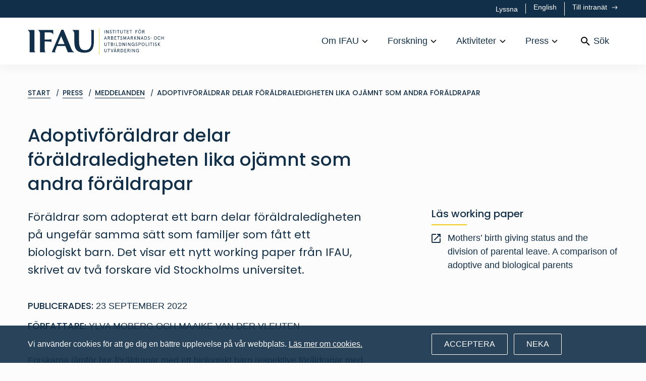

--- FILE ---
content_type: text/html; charset=utf-8
request_url: https://www.ifau.se/Press/Meddelanden/adoptivforaldrar-delar-foraldraledigheten-lika-ojamnt-som-andra-foraldrapar/
body_size: 25734
content:


<!DOCTYPE html>

<html lang="sv" class="no-js">
<head>
    <meta name="viewport" content="width=device-width" />
    <title>IFAU</title>

    

    <script>
        document.getElementsByClassName('no-js')[0].className =
            document.getElementsByClassName('no-js')[0].className.replace(/\bno-\b/, '')
    </script>
    
    <script type="text/javascript" src="/modules/EPiServer.Vizzit/ClientResources/js/vizzit.integration.js"></script>
<script type="text/javascript">
$vizzit$ = typeof $vizzit$ != 'undefined' ? $vizzit$ : {};
</script>
<script type="text/javascript">
$vizzit$ = {keys: $vizzit$.keys || {},client: $vizzit$.client || {},config: $vizzit$.config || {},endpoint: $vizzit$.endpoint || {},};
</script>
<script type="text/javascript">
$vizzit$.keys.public = 'j55zN2ExxwlPaZcvjca7o7+5rbAp/8s3uELvygNtBec=';
</script>
<script type="text/javascript">
$vizzit$.config.cookie = false;
</script>

    <script src="//cdn1.readspeaker.com/script/6816/webReader/webReader.js?pids=wr" type="text/javascript" id="rs_req_Init"></script>
    <meta name="google-site-verification" content="h6D_hW3nBmvQWgDNLAUuvdknZ_67Y_rx4P7WiF6TZ8Q" />
<link rel="shortcut icon" href="/Static/dist/assets/favicon.ico"><link rel="icon" type="image/png" sizes="16x16" href="/Static/dist/assets/favicon-16x16.png"><link rel="icon" type="image/png" sizes="32x32" href="/Static/dist/assets/favicon-32x32.png"><link rel="icon" type="image/png" sizes="48x48" href="/Static/dist/assets/favicon-48x48.png"><link rel="manifest" href="/Static/dist/assets/manifest.json"><meta name="mobile-web-app-capable" content="yes"><meta name="theme-color" content="#fff"><meta name="application-name" content="IFAU"><link rel="apple-touch-icon" sizes="57x57" href="/Static/dist/assets/apple-touch-icon-57x57.png"><link rel="apple-touch-icon" sizes="60x60" href="/Static/dist/assets/apple-touch-icon-60x60.png"><link rel="apple-touch-icon" sizes="72x72" href="/Static/dist/assets/apple-touch-icon-72x72.png"><link rel="apple-touch-icon" sizes="76x76" href="/Static/dist/assets/apple-touch-icon-76x76.png"><link rel="apple-touch-icon" sizes="114x114" href="/Static/dist/assets/apple-touch-icon-114x114.png"><link rel="apple-touch-icon" sizes="120x120" href="/Static/dist/assets/apple-touch-icon-120x120.png"><link rel="apple-touch-icon" sizes="144x144" href="/Static/dist/assets/apple-touch-icon-144x144.png"><link rel="apple-touch-icon" sizes="152x152" href="/Static/dist/assets/apple-touch-icon-152x152.png"><link rel="apple-touch-icon" sizes="167x167" href="/Static/dist/assets/apple-touch-icon-167x167.png"><link rel="apple-touch-icon" sizes="180x180" href="/Static/dist/assets/apple-touch-icon-180x180.png"><link rel="apple-touch-icon" sizes="1024x1024" href="/Static/dist/assets/apple-touch-icon-1024x1024.png"><meta name="apple-mobile-web-app-capable" content="yes"><meta name="apple-mobile-web-app-status-bar-style" content="black-translucent"><meta name="apple-mobile-web-app-title" content="IFAU"><meta name="msapplication-TileColor" content="#fff"><meta name="msapplication-TileImage" content="/Static/dist/assets/mstile-144x144.png"><meta name="msapplication-config" content="/Static/dist/assets/browserconfig.xml"><link href="/Static/dist/app.bundle.css?dada348e4a62facd72e2" rel="stylesheet"><link as="font" crossorigin="anonymous" href="/Static/dist/fonts/poppins-v13-latin-500.woff2" rel="preload"><link as="font" crossorigin="anonymous" href="/Static/dist/fonts/poppins-v13-latin-regular.woff2" rel="preload"></head>
<body class="pressreleasepage">

    <div class="page-container" id="pagecontent">
        


<header class="rs_skip rs_preserve">
    <div class="bg-primary">
        <div class="container-lg">
            <div class="row">
                <div class="d-flex col-12 py-1 justify-content-end">
<div id="readspeaker_button1" class="rs_skip rsbtn rs_preserve">
    <a rel="nofollow" class="rsbtn_play" accesskey="L" title="Lyssna p&aring; sidans text med ReadSpeaker webReader" href="//app-eu.readspeaker.com/cgi-bin/rsent?customerid=6816&amp;lang=sv_se&amp;readid=pagecontent&amp;url=https%3a%2f%2fwww.ifau.se%2fPress%2fMeddelanden%2fadoptivforaldrar-delar-foraldraledigheten-lika-ojamnt-som-andra-foraldrapar%2f">
        <span class="rsbtn_left rsimg rspart">
            <span class="rsbtn_text">
                <span>Lyssna</span>
            </span>
        </span>
        <span class="rsbtn_right rsimg rsplay rspart"></span>
    </a>
</div>                            <a href="/en/Press/" class="text-white text-xs toplinks__middle" lang="en">
                                English
                            </a>
                            <a href="/intra/"
                               class="text-white text-xs button--arrow toplinks__last">
                                Till intran&#228;t
                            </a>

                </div>
            </div>
        </div>
    </div>
    <div class="bg-white">
        <div class="container-lg">
            <div class="row">
                <div class="col-12  d-flex align-items-center">
                    <a href="/" class="mr-auto" aria-label="Hem">
<svg xmlns="http://www.w3.org/2000/svg" xmlns:xlink="http://www.w3.org/1999/xlink" viewBox="0 0 284 56" class="c-logo c-logo--header" aria-hidden="true" focusable="false">
  <path fill="#F8C637" class="c-logo__divider" d="M148.555 56h.85V.919h-.85z" />
  <path fill="#122334" class="c-logo__text" d="M92.959 4.818s.09.271.139.305c3.105 2.122 3.887 5.123 3.887 6.972v8.492l.01.288c-.005 2.967.008 5.933.076 8.898.07 3.096.302 6.239.935 9.26 1.282 6.115 4.9 10.32 11.03 12.141 4.318 1.283 8.729 1.439 13.155.908 7.471-.895 12.171-4.334 14.281-11.949 1.116-4.028 1.346-8.153 1.351-12.301.007-6.407.003-20.03.002-22.619a.43.43 0 00-.432-.429h-6.19l.08.176c.624.685 1.048 1.558 1.162 2.743.121 1.265.109 3.008.156 4.3h.002c.01 6.46-.06 12.92-.06 19.38 0 6.384-2.407 11.665-5.804 13.771-2.224 1.38-4.486 1.766-7.056 1.828-6.225.153-10.051-2.595-11.7-8.587-.705-2.565-1.014-5.305-1.059-7.973-.111-6.506-.078-22.422-.071-25.19a.413.413 0 00-.416-.414H92.959M0 4.818s.09.271.139.305c3.105 2.122 3.888 5.123 3.888 6.972l.016 39.037c0 .232.189.421.421.421h11.457s-.093-.286-.14-.305c-1.188-.496-1.627-1.429-1.741-2.614-.121-1.266-.108-3.008-.155-4.301l-.016-39.086a.429.429 0 00-.429-.429H0" />
  <path fill="#122334" class="c-logo__text" d="M62.895 33.69c.943-2.22 4.318-10.183 6.338-15.14a.43.43 0 01.798 0c2.026 4.972 5.394 12.939 6.329 15.147a.42.42 0 01-.388.584H63.287a.425.425 0 01-.392-.591zM73.449 4.27h-2.936a.882.882 0 00-.812.538L50.265 50.694a.44.44 0 00-.035.171v.688h8.196l-.139-.305c-1.188-.496-1.685-1.442-1.27-2.648.102-.297 3.134-7.99 3.872-9.861a.644.644 0 01.603-.407h16.301c.262 0 .499.16.596.403l4.949 12.288c.129.321.439.53.783.53h12.581s-.086-.278-.139-.305c-3.126-1.564-5.073-5.441-5.876-7.397L74.84 5.204a1.503 1.503 0 00-1.391-.934zM159.832 11.965h.886V4.924h-.886zM167.582 4.924h.885v7.04h-1.036l-3.178-5.481v5.481h-.886v-7.04h1.036l3.179 5.501V4.924M173.865 6.433c-.322-.574-.643-.745-1.117-.745-.482 0-.844.402-.844.875 0 .332.1.573.412.815.162.11.291.201.403.261l.543.282c.402.201.592.302.925.553.473.353.724.765.754 1.468 0 .564-.181 1.047-.543 1.439-.402.442-.925.664-1.569.664a2.21 2.21 0 01-1.478-.533c-.413-.352-.674-.815-.795-1.368l.764-.463c.272.956.674 1.519 1.509 1.519.412 0 .724-.131.955-.402.182-.222.273-.503.273-.835 0-.614-.484-.966-1.328-1.368-.553-.252-.825-.412-1.188-.724-.361-.323-.522-.714-.522-1.237 0-.513.171-.936.513-1.278a1.656 1.656 0 011.216-.513c.937 0 1.459.402 1.831 1.127l-.714.463M176.388 5.768v-.844h4.949v.844h-2.032v6.196h-.885V5.768h-2.032M183.244 11.965h.886V4.924h-.886zM186.028 5.768v-.844h4.949v.844h-2.033v6.196h-.884V5.768h-2.032M192.81 4.924h.884V9.63c0 .926.583 1.57 1.579 1.57.997 0 1.58-.644 1.58-1.57V4.924h.885V9.57c0 .775-.231 1.388-.704 1.821-.463.432-1.047.654-1.761.654-.713 0-1.297-.222-1.769-.654-.463-.433-.694-1.046-.694-1.821V4.924M199.575 5.768v-.844h4.948v.844h-2.031v6.196h-.886V5.768h-2.031M206.433 4.924h4.043v.844h-3.159V7.79h2.555v.845h-2.555v2.485h3.259v.844h-4.143v-7.04M212.233 5.768v-.844h4.95v.844h-2.033v6.196h-.884V5.768h-2.033M224.624 4.924h4.094v.844h-3.208v2.103h2.604v.845h-2.604v3.248h-.886v-7.04M234.775 3.445a.552.552 0 01-.573.563.555.555 0 01-.563-.563c0-.322.251-.573.563-.573a.56.56 0 01.573.573zm-1.67 0a.552.552 0 01-.573.563.555.555 0 01-.563-.563c0-.322.251-.573.563-.573a.56.56 0 01.573.573zm.262 2.243c-.654 0-1.197.241-1.619.714-.413.473-.624 1.157-.624 2.042 0 .885.211 1.569.624 2.042.422.472.965.714 1.619.714s1.196-.242 1.609-.714c.422-.473.634-1.157.634-2.042 0-.885-.212-1.569-.634-2.042-.413-.473-.955-.714-1.609-.714zm0-.845c.885 0 1.629.321 2.243.966.614.634.915 1.518.915 2.635 0 1.116-.301 2.002-.915 2.645-.614.634-1.358.956-2.243.956-.886 0-1.63-.322-2.243-.956-.614-.643-.916-1.529-.916-2.645 0-1.117.302-2.001.916-2.635.613-.645 1.357-.966 2.243-.966zM239.701 5.768V7.8h1.479c.755 0 1.136-.342 1.136-1.015 0-.675-.381-1.017-1.136-1.017h-1.479zm3.119 6.196l-2.062-3.319h-1.057v3.319h-.885v-7.04h2.343c1.258 0 2.073.693 2.073 1.861 0 .965-.544 1.608-1.469 1.8l2.102 3.379h-1.045zM161.834 19.221l-1.065 3.169h2.131l-1.066-3.169zm-.422-1.146h.844l2.434 7.041h-.885l-.623-1.882h-2.696l-.624 1.882h-.884l2.434-7.041zM167.476 18.919v2.033h1.478c.754 0 1.137-.342 1.137-1.016 0-.674-.383-1.017-1.137-1.017h-1.478zm3.118 6.197l-2.063-3.32h-1.055v3.32h-.886v-7.041h2.344c1.257 0 2.072.694 2.072 1.861 0 .965-.543 1.609-1.469 1.8l2.103 3.38h-1.046zM174.574 21.787v2.484h1.489c.935 0 1.408-.413 1.408-1.248 0-.824-.473-1.236-1.408-1.236h-1.489zm0-2.868v2.022h1.439c.683 0 1.116-.352 1.116-1.005 0-.654-.433-1.017-1.116-1.017h-1.439zm-.886-.844h2.375c1.237 0 1.981.674 1.981 1.81 0 .604-.321 1.127-.795 1.378.694.282 1.137.915 1.137 1.76 0 1.298-.824 2.093-2.193 2.093h-2.505v-7.041zM180.667 18.075h4.043v.844h-3.157v2.022h2.553v.846h-2.553v2.484h3.259v.845h-4.145v-7.041M186.469 18.919v-.844h4.948v.844h-2.031v6.197h-.886v-6.197h-2.031M196.041 19.584c-.322-.574-.644-.744-1.117-.744-.483 0-.844.402-.844.874 0 .332.101.573.412.815.161.111.291.201.403.262l.543.282c.402.2.593.302.924.552.474.353.725.765.755 1.469 0 .563-.181 1.046-.543 1.438-.402.443-.926.664-1.569.664a2.21 2.21 0 01-1.479-.533c-.412-.352-.673-.815-.795-1.368l.765-.462c.272.955.674 1.518 1.509 1.518.412 0 .724-.131.956-.402.181-.221.271-.503.271-.835 0-.614-.482-.966-1.328-1.367-.552-.252-.824-.413-1.186-.725-.363-.322-.524-.714-.524-1.237 0-.513.172-.936.514-1.278a1.655 1.655 0 011.216-.512c.936 0 1.459.401 1.831 1.126l-.714.463M199.283 18.075h1.087l1.881 4.959 1.88-4.959h1.087v7.041h-.885v-5.13l-1.77 4.486h-.625l-1.769-4.486v5.13h-.886v-7.041M209.974 19.221l-1.066 3.169h2.132l-1.066-3.169zm-.422-1.146h.844l2.435 7.041h-.886l-.623-1.882h-2.696l-.624 1.882h-.884l2.434-7.041zM215.616 18.919v2.033h1.479c.754 0 1.135-.342 1.135-1.016 0-.674-.381-1.017-1.135-1.017h-1.479zm3.118 6.197l-2.062-3.32h-1.056v3.32h-.886v-7.041h2.344c1.257 0 2.072.694 2.072 1.861 0 .965-.543 1.609-1.468 1.8l2.102 3.38h-1.046zM226.706 25.116h-1.126l-2.866-3.551v3.551h-.886v-7.041h.886v2.826l2.625-2.826h1.126l-2.857 3.158 3.098 3.883M232.834 18.075h.886v7.041h-1.036l-3.179-5.482v5.482h-.885v-7.041h1.036l3.178 5.502v-5.502M238.476 19.221l-1.066 3.169h2.132l-1.066-3.169zm-.422-1.146h.844l2.434 7.041h-.885l-.623-1.882h-2.696l-.624 1.882h-.885l2.435-7.041zM244.117 18.919v5.352h.896c1.298 0 2.444-.704 2.444-2.675 0-1.972-1.146-2.677-2.444-2.677h-.896zm-.885-.844h1.931c.916 0 1.681.311 2.304.946.624.623.935 1.478.935 2.575 0 1.096-.311 1.95-.935 2.584-.623.624-1.388.936-2.304.936h-1.931v-7.041zM253.408 19.584c-.322-.574-.643-.744-1.117-.744-.482 0-.844.402-.844.874 0 .332.1.573.412.815.162.111.291.201.402.262l.544.282c.402.2.592.302.924.552.473.353.725.765.755 1.469 0 .563-.181 1.046-.543 1.438-.402.443-.925.664-1.569.664a2.205 2.205 0 01-1.478-.533c-.414-.352-.674-.815-.795-1.368l.764-.462c.272.955.674 1.518 1.509 1.518.412 0 .724-.131.955-.402.182-.221.273-.503.273-.835 0-.614-.484-.966-1.329-1.367-.552-.252-.824-.413-1.187-.725-.361-.322-.522-.714-.522-1.237 0-.513.17-.936.513-1.278a1.654 1.654 0 011.216-.512c.937 0 1.459.401 1.831 1.126l-.714.463M255.83 22.299h2.727v-.744h-2.727zM265.978 18.84c-.655 0-1.198.241-1.621.714-.412.472-.623 1.156-.623 2.042 0 .884.211 1.568.623 2.041.423.472.966.714 1.621.714.653 0 1.196-.242 1.608-.714.423-.473.635-1.157.635-2.041 0-.886-.212-1.57-.635-2.042-.412-.473-.955-.714-1.608-.714zm0-.845c.884 0 1.628.321 2.243.965.613.634.915 1.519.915 2.636 0 1.115-.302 2.001-.915 2.645-.615.633-1.359.955-2.243.955-.886 0-1.63-.322-2.244-.955-.614-.644-.916-1.53-.916-2.645 0-1.117.302-2.002.916-2.636.614-.644 1.358-.965 2.244-.965zM276.527 23.064c-.161.633-.483 1.156-.965 1.549-.484.392-1.077.583-1.791.583a3.05 3.05 0 01-2.253-.945c-.614-.634-.926-1.519-.926-2.655 0-1.137.312-2.022.926-2.656a3.05 3.05 0 012.253-.945c.714 0 1.307.201 1.791.593.482.392.804.905.965 1.539l-.855.251c-.332-1.025-.965-1.538-1.901-1.538-.674 0-1.216.241-1.639.714-.412.472-.624 1.156-.624 2.042 0 .884.212 1.568.624 2.041.423.472.965.714 1.639.714.936 0 1.569-.513 1.901-1.539l.855.252M282.58 18.075h.885v7.041h-.885v-3.32h-3.219v3.32h-.885v-7.041h.885v2.877h3.219v-2.877M159.682 31.226h.884v4.707c0 .925.583 1.57 1.58 1.57.996 0 1.579-.645 1.579-1.57v-4.707h.885v4.647c0 .774-.231 1.388-.704 1.82-.463.433-1.047.655-1.76.655-.714 0-1.298-.222-1.77-.655-.463-.432-.694-1.046-.694-1.82v-4.647M166.498 32.071v-.845h4.948v.845h-2.031v6.196h-.886v-6.196h-2.031M174.29 34.937v2.485h1.488c.936 0 1.409-.412 1.409-1.247 0-.825-.473-1.238-1.409-1.238h-1.488zm0-2.866v2.022h1.439c.683 0 1.116-.353 1.116-1.006s-.433-1.016-1.116-1.016h-1.439zm-.886-.845h2.374c1.238 0 1.982.674 1.982 1.811 0 .604-.322 1.126-.795 1.377.694.282 1.137.916 1.137 1.761 0 1.298-.825 2.092-2.193 2.092h-2.505v-7.041zM180.429 38.267h.884v-7.041h-.884zM184.014 31.226h.885v6.196h3.199v.845h-4.084v-7.041M190.956 32.071v5.351h.896c1.297 0 2.444-.704 2.444-2.675 0-1.972-1.147-2.676-2.444-2.676h-.896zm-.885-.845h1.931c.916 0 1.681.312 2.304.946.624.623.935 1.478.935 2.575 0 1.096-.311 1.95-.935 2.584-.623.624-1.388.936-2.304.936h-1.931v-7.041zM201.779 31.226h.885v7.041h-1.036l-3.178-5.482v5.482h-.886v-7.041h1.037l3.178 5.502v-5.502M205.378 38.267h.886v-7.041h-.886zM213.179 31.226h.884v7.041h-1.036l-3.177-5.482v5.482h-.886v-7.041H210l3.179 5.502v-5.502M220.005 35.562v-.845h2.364v3.55h-.754l-.091-.966c-.352.614-1.066 1.047-1.981 1.047a3.01 3.01 0 01-2.223-.936c-.614-.624-.916-1.509-.916-2.665 0-1.157.313-2.042.926-2.666.613-.623 1.368-.935 2.253-.935 1.448 0 2.444.814 2.766 2.132l-.855.251c-.332-1.025-.975-1.538-1.911-1.538-.674 0-1.217.241-1.64.714-.412.473-.623 1.156-.623 2.042 0 .885.211 1.568.623 2.041.423.473.966.715 1.64.715 1.177 0 1.86-.775 1.941-1.941h-1.519M227.611 32.735c-.322-.573-.643-.744-1.117-.744-.482 0-.844.401-.844.874 0 .333.101.573.413.816.161.11.291.201.402.261l.543.282c.402.201.594.301.925.552.473.353.724.765.755 1.469 0 .563-.182 1.047-.543 1.439-.403.442-.926.664-1.57.664a2.206 2.206 0 01-1.478-.534c-.412-.352-.674-.815-.795-1.368l.764-.463c.272.956.674 1.52 1.509 1.52.412 0 .725-.132.956-.402.181-.222.272-.503.272-.835 0-.614-.483-.966-1.328-1.369-.553-.251-.825-.412-1.187-.723-.362-.323-.523-.715-.523-1.237 0-.514.172-.936.513-1.279a1.655 1.655 0 011.216-.512c.937 0 1.459.402 1.831 1.126l-.714.463M233.408 34.405c.724 0 1.126-.413 1.126-1.167 0-.755-.402-1.167-1.126-1.167h-1.619v2.334h1.619zm-1.619.844v3.018h-.886v-7.041h2.454c1.319 0 2.092.775 2.092 2.012s-.773 2.011-2.092 2.011h-1.568zM240.407 31.991c-.654 0-1.197.241-1.619.714-.413.473-.624 1.156-.624 2.042 0 .885.211 1.568.624 2.041.422.473.965.715 1.619.715s1.197-.242 1.609-.715c.422-.473.634-1.156.634-2.041 0-.886-.212-1.569-.634-2.042-.412-.473-.955-.714-1.609-.714zm0-.845c.885 0 1.629.322 2.243.965.614.634.915 1.519.915 2.636 0 1.116-.301 2.001-.915 2.644-.614.634-1.358.957-2.243.957-.886 0-1.63-.323-2.243-.957-.614-.643-.916-1.528-.916-2.644 0-1.117.302-2.002.916-2.636.613-.643 1.357-.965 2.243-.965zM245.906 31.226h.886v6.196h3.198v.845h-4.084v-7.041M251.964 38.267h.886v-7.041h-.886zM254.798 32.071v-.845h4.948v.845h-2.031v6.196h-.886v-6.196h-2.031M261.705 38.267h.885v-7.041h-.885zM268.019 32.735c-.323-.573-.644-.744-1.117-.744-.483 0-.844.401-.844.874 0 .333.1.573.412.816.161.11.292.201.402.261l.543.282c.402.201.594.301.926.552.472.353.723.765.755 1.469 0 .563-.182 1.047-.544 1.439-.402.442-.926.664-1.57.664a2.206 2.206 0 01-1.478-.534c-.412-.352-.674-.815-.795-1.368l.765-.463c.272.956.673 1.52 1.508 1.52.413 0 .725-.132.956-.402.181-.222.272-.503.272-.835 0-.614-.482-.966-1.328-1.369-.553-.251-.824-.412-1.187-.723-.362-.323-.523-.715-.523-1.237 0-.514.172-.936.514-1.279a1.654 1.654 0 011.216-.512c.936 0 1.459.402 1.83 1.126l-.713.463M276.188 38.267h-1.125l-2.867-3.55v3.55h-.885v-7.041h.885v2.827l2.625-2.827h1.127l-2.857 3.159 3.097 3.882M159.682 44.378h.884v4.707c0 .925.583 1.569 1.58 1.569.996 0 1.579-.644 1.579-1.569v-4.707h.885v4.646c0 .775-.231 1.389-.704 1.821-.463.433-1.047.654-1.76.654-.714 0-1.298-.221-1.77-.654-.463-.432-.694-1.046-.694-1.821v-4.646M166.447 45.223v-.845h4.949v.845h-2.032v6.195h-.885v-6.195h-2.032M177.655 44.378h.935l-2.424 7.04h-.885l-2.424-7.04h.936l1.931 5.783 1.931-5.783M183.486 42.899a.55.55 0 01-.573.563.555.555 0 01-.563-.563c0-.321.252-.573.563-.573a.56.56 0 01.573.573zm-1.408 2.625l-1.065 3.168h2.132l-1.067-3.168zm-.261-2.625a.552.552 0 01-.574.563.555.555 0 01-.562-.563c0-.321.252-.573.562-.573a.56.56 0 01.574.573zm-.161 1.479h.845l2.435 7.04h-.886l-.623-1.88h-2.697l-.624 1.88h-.883l2.433-7.04zM187.721 45.223v2.031h1.478c.754 0 1.137-.342 1.137-1.016 0-.674-.383-1.015-1.137-1.015h-1.478zm3.118 6.195l-2.063-3.318h-1.055v3.318h-.886v-7.04h2.344c1.257 0 2.072.694 2.072 1.86 0 .966-.544 1.611-1.469 1.801l2.103 3.379h-1.046zM194.818 45.223v5.351h.895c1.298 0 2.444-.705 2.444-2.676s-1.146-2.675-2.444-2.675h-.895zm-.885-.845h1.931c.915 0 1.68.311 2.303.945.624.624.936 1.479.936 2.575s-.312 1.952-.936 2.585c-.623.623-1.388.935-2.303.935h-1.931v-7.04zM201.375 44.378h4.044v.845h-3.158v2.021h2.554v.845h-2.554v2.485h3.259v.844h-4.145v-7.04M208.524 45.223v2.031h1.479c.755 0 1.137-.342 1.137-1.016 0-.674-.382-1.015-1.137-1.015h-1.479zm3.119 6.195L209.58 48.1h-1.056v3.318h-.885v-7.04h2.343c1.258 0 2.073.694 2.073 1.86 0 .966-.543 1.611-1.469 1.801l2.102 3.379h-1.045zM214.737 51.418h.885v-7.04h-.885zM222.486 44.378h.886v7.04h-1.036l-3.179-5.481v5.481h-.886v-7.04h1.038l3.177 5.502v-5.502M229.264 48.713v-.845h2.364v3.55h-.755l-.091-.965c-.351.614-1.066 1.046-1.98 1.046a3.009 3.009 0 01-2.224-.936c-.613-.624-.915-1.507-.915-2.665 0-1.156.312-2.042.925-2.665.614-.624 1.368-.936 2.253-.936 1.449 0 2.444.815 2.766 2.133l-.855.251c-.331-1.026-.975-1.539-1.911-1.539-.674 0-1.216.242-1.639.714-.412.473-.624 1.158-.624 2.042 0 .885.212 1.57.624 2.041.423.474.965.715 1.639.715 1.177 0 1.861-.774 1.941-1.941h-1.518M46.601 29.127c1.185.113 2.057.538 2.743 1.161l.176.081V23.8l-.176.08c-.653.557-1.672.636-2.743.737-1.266.12-4.33.156-4.33.156-3.024.055-5.447.038-6.94.03l-.007-14.91c3.458-.075 7.482-.335 10.309-.112 3.189.252 5.838.897 7.137 4.104.023.055.304.139.304.139V5.243a.424.424 0 00-.424-.425H21.452s.09.271.139.305c3.105 2.122 3.888 5.123 3.888 6.972l.016 39.041c.001.23.188.417.418.417h11.461s-.092-.286-.139-.305c-1.188-.496-1.627-1.429-1.74-2.614-.122-1.266-.11-3.008-.156-4.301l-.006-15.5c1.598.004 3.75.01 6.927.135 0 0 3.075.037 4.341.159" />
</svg>                    </a>
                    <nav class="main-navigation d-flex align-items-center" aria-label="Prim&#228;r">



<ul class="menu-bar" aria-label="Huvudmeny">
        <li class="menu-bar__item">
                <button class="menu-bar__link menu-bar__link--toggle"> Om IFAU </button>
                <div class="mega-menu" data-mega-menu>
                    <div class="container-lg">
                        <div class="row">
                            <ul class="mega-menu__container col-12">
                                <li>
                                    <a href="/Om-IFAU/" class="mega-menu__header"> Om IFAU </a>
                                    <ul>
                                                <li>
                                                    <a href="/Om-IFAU/Medarbetare/" class="mega-menu__link--lg">Medarbetare</a>
                                                    <ul>
                                                            <li><a href="/Om-IFAU/Medarbetare/Ledning/" class="mega-menu__link--base">Ledning</a></li>
                                                            <li><a href="/Om-IFAU/Medarbetare/Administration/" class="mega-menu__link--base">Administration</a></li>
                                                            <li><a href="/Om-IFAU/Medarbetare/Forskare-Utredare/" class="mega-menu__link--base">Forskare/utredare</a></li>
                                                            <li><a href="/Om-IFAU/Medarbetare/doktorander/" class="mega-menu__link--base">Doktorander</a></li>
                                                            <li><a href="/Om-IFAU/Medarbetare/Affilierade-forskare/" class="mega-menu__link--base">Affilierade forskare</a></li>
                                                            <li><a href="/Om-IFAU/Medarbetare/snart-redo-for-arbetslivet/" class="mega-menu__link--base">Snart redo f&#246;r arbetslivet</a></li>
                                                    </ul>
                                                </li>
                                                <li>
                                                    <a href="/Om-IFAU/Organisation/" class="mega-menu__link--lg">Organisation</a>
                                                    <ul>
                                                            <li><a href="/Om-IFAU/Organisation/ledning/" class="mega-menu__link--base">Ledning</a></li>
                                                            <li><a href="/Om-IFAU/Organisation/Vetenskapligt-rad/" class="mega-menu__link--base">Vetenskapligt r&#229;d</a></li>
                                                            <li><a href="/Om-IFAU/Organisation/Referensgrupp/" class="mega-menu__link--base">Referensgrupp</a></li>
                                                    </ul>
                                                </li>
                                                <li>
                                                    <a href="/Om-IFAU/Om-webbplatsen/" class="mega-menu__link--lg">Om webbplatsen</a>
                                                    <ul>
                                                            <li><a href="/Om-IFAU/Om-webbplatsen/Kakor/" class="mega-menu__link--base">Kakor</a></li>
                                                            <li><a href="/Om-IFAU/Om-webbplatsen/lyssna-pa-webbplatsen/" class="mega-menu__link--base">Lyssna p&#229; webbplatsen</a></li>
                                                            <li><a href="/Om-IFAU/Om-webbplatsen/tillganglighetsredogorelse/" class="mega-menu__link--base">Tillg&#228;nglighetsredog&#246;relse</a></li>
                                                    </ul>
                                                </li>

                                            <li>
                                                    <a href="/Om-IFAU/kontakta-oss/" class="mega-menu__link--lg">Kontakta oss</a>
                                                    <a href="/Om-IFAU/lediga-tjanster/" class="mega-menu__link--lg">Lediga tj&#228;nster</a>
                                                    <a href="/Om-IFAU/Behandling-av-personuppgifter/" class="mega-menu__link--lg">Integritetspolicy</a>
                                                    <a href="/Om-IFAU/Remissvar/" class="mega-menu__link--lg">Remissvar</a>
                                                    <a href="/Om-IFAU/Upphandling/" class="mega-menu__link--lg">Upphandling</a>
                                            </li>
                                    </ul>
                                </li>
                            </ul>
                        </div>
                    </div>
                </div>
        </li>
        <li class="menu-bar__item">
                <button class="menu-bar__link menu-bar__link--toggle"> Forskning </button>
                <div class="mega-menu" data-mega-menu>
                    <div class="container-lg">
                        <div class="row">
                            <ul class="mega-menu__container col-12">
                                <li>
                                    <a href="/Forskning/" class="mega-menu__header"> Forskning </a>
                                    <ul>
                                                <li>
                                                    <a href="/Forskning/Publikationer/" class="mega-menu__link--lg">Publikationer</a>
                                                    <ul>
                                                            <li><a href="/Forskning/Publikationer/Rapporter/" class="mega-menu__link--base">Rapporter</a></li>
                                                            <li><a href="/Forskning/Publikationer/Working-papers/" class="mega-menu__link--base">Working papers</a></li>
                                                            <li><a href="/Forskning/Publikationer/Dissertation-series/" class="mega-menu__link--base">Dissertation series</a></li>
                                                            <li><a href="/Forskning/Publikationer/Stenciler/" class="mega-menu__link--base">Stenciler</a></li>
                                                    </ul>
                                                </li>
                                                <li>
                                                    <a href="/Forskning/Pa-gang/" class="mega-menu__link--lg">Ett urval av p&#229;g&#229;ende projekt</a>
                                                    <ul>
                                                            <li><a href="/Forskning/Pa-gang/Arbetsmarknadspolitik/" class="mega-menu__link--base">Arbetsmarknadspolitik</a></li>
                                                            <li><a href="/Forskning/Pa-gang/Arbetsmarknadens-funktionssatt/" class="mega-menu__link--base">Arbetsmarknadens funktionss&#228;tt</a></li>
                                                            <li><a href="/Forskning/Pa-gang/Socialforsakringspolitik/" class="mega-menu__link--base">Socialf&#246;rs&#228;kringspolitik</a></li>
                                                            <li><a href="/Forskning/Pa-gang/Utbildningspolitik/" class="mega-menu__link--base">Utbildningspolitik</a></li>
                                                    </ul>
                                                </li>
                                                <li>
                                                    <a href="/Forskning/Forskningsbidrag/" class="mega-menu__link--lg">Forskningsbidrag</a>
                                                    <ul>
                                                            <li><a href="/Forskning/Forskningsbidrag/Ansokan/" class="mega-menu__link--base">Ans&#246;kan</a></li>
                                                            <li><a href="/Forskning/Forskningsbidrag/Information-till-bidragssokande/" class="mega-menu__link--base">Information till bidragss&#246;kande</a></li>
                                                            <li><a href="/Forskning/Forskningsbidrag/Utdelade-bidrag/" class="mega-menu__link--base">Utdelade bidrag</a></li>
                                                            <li><a href="/Forskning/Forskningsbidrag/Till-dig-som-har-beviljats-forskningsbidrag/" class="mega-menu__link--base">Till dig som har beviljats forskningsbidrag</a></li>
                                                            <li><a href="/Forskning/Forskningsbidrag/Vanliga-fragor/" class="mega-menu__link--base">Vanliga fr&#229;gor</a></li>
                                                    </ul>
                                                </li>

                                            <li>
                                                    <a href="/Forskning/Forskningsomraden/" class="mega-menu__link--lg">Forskningsomr&#229;den</a>
                                                    <a href="/Forskning/Externfinansierad-forskning/" class="mega-menu__link--lg">Externfinansierad forskning</a>
                                                    <a href="/Forskning/forskningsdata_/" class="mega-menu__link--lg">Forskningsdata</a>
                                                    <a href="/Forskning/publicering-i-vetenskapliga-tidskrifter/" class="mega-menu__link--lg">Forskning som accepterats f&#246;r publicering i vetenskapliga tidskrifter</a>
                                                    <a href="/Om-IFAU/Medarbetare/Forskare-Utredare/" class="mega-menu__link--lg">Forskare/utredare</a>
                                                    <a href="/Press/Forskningssammanfattningar/" class="mega-menu__link--lg">Forskningssammanfattningar</a>
                                            </li>
                                    </ul>
                                </li>
                            </ul>
                        </div>
                    </div>
                </div>
        </li>
        <li class="menu-bar__item">
                <button class="menu-bar__link menu-bar__link--toggle"> Aktiviteter </button>
                <div class="mega-menu" data-mega-menu>
                    <div class="container-lg">
                        <div class="row">
                            <ul class="mega-menu__container col-12">
                                <li>
                                    <a href="/Aktiviteter/" class="mega-menu__header"> Aktiviteter </a>
                                    <ul>

                                            <li>
                                                    <a href="/Aktiviteter/Seminarier-vid-IFAU/" class="mega-menu__link--base">Seminarier vid IFAU</a>
                                                    <a href="/Aktiviteter/evenemang/" class="mega-menu__link--base">Evenemang</a>
                                                    <a href="/Aktiviteter/Tidigare-evenemang/" class="mega-menu__link--base">Tidigare evenemang</a>
                                            </li>
                                    </ul>
                                </li>
                            </ul>
                        </div>
                    </div>
                </div>
        </li>
        <li class="menu-bar__item">
                <button class="menu-bar__link menu-bar__link--toggle"> Press </button>
                <div class="mega-menu" data-mega-menu>
                    <div class="container-lg">
                        <div class="row">
                            <ul class="mega-menu__container col-12">
                                <li>
                                    <a href="/Press/" class="mega-menu__header"> Press </a>
                                    <ul>

                                            <li>
                                                    <a href="/Press/Forskningssammanfattningar/" class="mega-menu__link--base">Forskningssammanfattningar</a>
                                                    <a href="/Press/Pressmeddelanden/" class="mega-menu__link--base">Pressmeddelanden</a>
                                                    <a href="/Press/Meddelanden/" class="mega-menu__link--base">Meddelanden</a>
                                                    <a href="/Press/Prenumeration/" class="mega-menu__link--base">Prenumeration</a>
                                                    <a href="/Press/Remissvar/" class="mega-menu__link--base">Remissvar</a>
                                            </li>
                                    </ul>
                                </li>
                            </ul>
                        </div>
                    </div>
                </div>
        </li>

    <li>
        <a href="/Sok/" class="menu-bar__link"><svg xmlns="http://www.w3.org/2000/svg" xmlns:xlink="http://www.w3.org/1999/xlink" version="1.1" width="24" height="24" viewBox="0 0 24 24" class="mx-1" aria-hidden="true">
  <path d="M9.5,3A6.5,6.5 0 0,1 16,9.5C16,11.11 15.41,12.59 14.44,13.73L14.71,14H15.5L20.5,19L19,20.5L14,15.5V14.71L13.73,14.44C12.59,15.41 11.11,16 9.5,16A6.5,6.5 0 0,1 3,9.5A6.5,6.5 0 0,1 9.5,3M9.5,5C7,5 5,7 5,9.5C5,12 7,14 9.5,14C12,14 14,12 14,9.5C14,7 12,5 9.5,5Z" />
</svg> S&#246;k</a>
    </li>
</ul>                            <a href="/Sok/" class="d-flex d-lg-none h-100 align-items-center px-3"><svg xmlns="http://www.w3.org/2000/svg" xmlns:xlink="http://www.w3.org/1999/xlink" version="1.1" width="24" height="24" viewBox="0 0 24 24" class="mx-1" aria-hidden="true">
  <path d="M9.5,3A6.5,6.5 0 0,1 16,9.5C16,11.11 15.41,12.59 14.44,13.73L14.71,14H15.5L20.5,19L19,20.5L14,15.5V14.71L13.73,14.44C12.59,15.41 11.11,16 9.5,16A6.5,6.5 0 0,1 3,9.5A6.5,6.5 0 0,1 9.5,3M9.5,5C7,5 5,7 5,9.5C5,12 7,14 9.5,14C12,14 14,12 14,9.5C14,7 12,5 9.5,5Z" />
</svg> S&#246;k</a>

                        <div class="js-m-menu">
                            <button data-toggle="js-toggle-target-m-menu" class="js-toggle c-hamburger c-hamburger--spin" aria-label="Meny">
                                <span class="c-hamburger-box" aria-hidden="true">
                                    <span class="c-hamburger-inner"></span>
                                </span>
                            </button>

<ul id="js-toggle-target-m-menu" class="m-menu" aria-label="Mobilmeny">
        <li class="m-menu__item m-menu__item--has-children ">
                <a href="/Om-IFAU/" class="m-menu__link m-menu__link--heading ">Om IFAU</a>
                <button class="m-menu__toggle " aria-label="&#214;ppna undermeny f&#246;r Om IFAU"></button>
                <ul class="m-menu__list">
                            <li class="m-menu__item m-menu__item--has-children ">
                                <a href="/Om-IFAU/Medarbetare/" class="m-menu__link  m-menu__link--heading ">Medarbetare</a>
                                    <button class="m-menu__toggle " aria-label="&#214;ppna undermeny f&#246;r Medarbetare"></button>
                                <ul class="m-menu__list">
                                        <li>
                                            <a href="/Om-IFAU/Medarbetare/Ledning/" class="m-menu__link ">Ledning</a>
                                        </li>
                                        <li>
                                            <a href="/Om-IFAU/Medarbetare/Administration/" class="m-menu__link ">Administration</a>
                                        </li>
                                        <li>
                                            <a href="/Om-IFAU/Medarbetare/Forskare-Utredare/" class="m-menu__link ">Forskare/utredare</a>
                                        </li>
                                        <li>
                                            <a href="/Om-IFAU/Medarbetare/doktorander/" class="m-menu__link ">Doktorander</a>
                                        </li>
                                        <li>
                                            <a href="/Om-IFAU/Medarbetare/Affilierade-forskare/" class="m-menu__link ">Affilierade forskare</a>
                                        </li>
                                        <li>
                                            <a href="/Om-IFAU/Medarbetare/snart-redo-for-arbetslivet/" class="m-menu__link ">Snart redo f&#246;r arbetslivet</a>
                                        </li>
                                </ul>
                            </li>
                            <li class="m-menu__item m-menu__item--has-children ">
                                <a href="/Om-IFAU/Organisation/" class="m-menu__link  m-menu__link--heading ">Organisation</a>
                                    <button class="m-menu__toggle " aria-label="&#214;ppna undermeny f&#246;r Organisation"></button>
                                <ul class="m-menu__list">
                                        <li>
                                            <a href="/Om-IFAU/Organisation/ledning/" class="m-menu__link ">Ledning</a>
                                        </li>
                                        <li>
                                            <a href="/Om-IFAU/Organisation/Vetenskapligt-rad/" class="m-menu__link ">Vetenskapligt r&#229;d</a>
                                        </li>
                                        <li>
                                            <a href="/Om-IFAU/Organisation/Referensgrupp/" class="m-menu__link ">Referensgrupp</a>
                                        </li>
                                </ul>
                            </li>
                            <li class="m-menu__item m-menu__item--has-children ">
                                <a href="/Om-IFAU/Om-webbplatsen/" class="m-menu__link  m-menu__link--heading ">Om webbplatsen</a>
                                    <button class="m-menu__toggle " aria-label="&#214;ppna undermeny f&#246;r Om webbplatsen"></button>
                                <ul class="m-menu__list">
                                        <li>
                                            <a href="/Om-IFAU/Om-webbplatsen/Kakor/" class="m-menu__link ">Kakor</a>
                                        </li>
                                        <li>
                                            <a href="/Om-IFAU/Om-webbplatsen/lyssna-pa-webbplatsen/" class="m-menu__link ">Lyssna p&#229; webbplatsen</a>
                                        </li>
                                        <li>
                                            <a href="/Om-IFAU/Om-webbplatsen/tillganglighetsredogorelse/" class="m-menu__link ">Tillg&#228;nglighetsredog&#246;relse</a>
                                        </li>
                                </ul>
                            </li>
                            <li class="mega-menu__item">
                                <a href="/Om-IFAU/kontakta-oss/" class="m-menu__link ">Kontakta oss</a>
                            </li>
                            <li class="mega-menu__item">
                                <a href="/Om-IFAU/lediga-tjanster/" class="m-menu__link ">Lediga tj&#228;nster</a>
                            </li>
                            <li class="mega-menu__item">
                                <a href="/Om-IFAU/Behandling-av-personuppgifter/" class="m-menu__link ">Integritetspolicy</a>
                            </li>
                            <li class="mega-menu__item">
                                <a href="/Om-IFAU/Remissvar/" class="m-menu__link ">Remissvar</a>
                            </li>
                            <li class="mega-menu__item">
                                <a href="/Om-IFAU/Upphandling/" class="m-menu__link ">Upphandling</a>
                            </li>
                </ul>
        </li>
        <li class="m-menu__item m-menu__item--has-children ">
                <a href="/Forskning/" class="m-menu__link m-menu__link--heading ">Forskning</a>
                <button class="m-menu__toggle " aria-label="&#214;ppna undermeny f&#246;r Forskning"></button>
                <ul class="m-menu__list">
                            <li class="mega-menu__item">
                                <a href="/Forskning/Forskningsomraden/" class="m-menu__link ">Forskningsomr&#229;den</a>
                            </li>
                            <li class="m-menu__item m-menu__item--has-children ">
                                <a href="/Forskning/Publikationer/" class="m-menu__link  m-menu__link--heading ">Publikationer</a>
                                    <button class="m-menu__toggle " aria-label="&#214;ppna undermeny f&#246;r Publikationer"></button>
                                <ul class="m-menu__list">
                                        <li>
                                            <a href="/Forskning/Publikationer/Rapporter/" class="m-menu__link ">Rapporter</a>
                                        </li>
                                        <li>
                                            <a href="/Forskning/Publikationer/Working-papers/" class="m-menu__link ">Working papers</a>
                                        </li>
                                        <li>
                                            <a href="/Forskning/Publikationer/Dissertation-series/" class="m-menu__link ">Dissertation series</a>
                                        </li>
                                        <li>
                                            <a href="/Forskning/Publikationer/Stenciler/" class="m-menu__link ">Stenciler</a>
                                        </li>
                                </ul>
                            </li>
                            <li class="m-menu__item m-menu__item--has-children ">
                                <a href="/Forskning/Pa-gang/" class="m-menu__link  m-menu__link--heading ">Ett urval av p&#229;g&#229;ende projekt</a>
                                    <button class="m-menu__toggle " aria-label="&#214;ppna undermeny f&#246;r Ett urval av p&#229;g&#229;ende projekt"></button>
                                <ul class="m-menu__list">
                                        <li>
                                            <a href="/Forskning/Pa-gang/Arbetsmarknadspolitik/" class="m-menu__link ">Arbetsmarknadspolitik</a>
                                        </li>
                                        <li>
                                            <a href="/Forskning/Pa-gang/Arbetsmarknadens-funktionssatt/" class="m-menu__link ">Arbetsmarknadens funktionss&#228;tt</a>
                                        </li>
                                        <li>
                                            <a href="/Forskning/Pa-gang/Socialforsakringspolitik/" class="m-menu__link ">Socialf&#246;rs&#228;kringspolitik</a>
                                        </li>
                                        <li>
                                            <a href="/Forskning/Pa-gang/Utbildningspolitik/" class="m-menu__link ">Utbildningspolitik</a>
                                        </li>
                                </ul>
                            </li>
                            <li class="m-menu__item m-menu__item--has-children ">
                                <a href="/Forskning/Forskningsbidrag/" class="m-menu__link  m-menu__link--heading ">Forskningsbidrag</a>
                                    <button class="m-menu__toggle " aria-label="&#214;ppna undermeny f&#246;r Forskningsbidrag"></button>
                                <ul class="m-menu__list">
                                        <li>
                                            <a href="/Forskning/Forskningsbidrag/Ansokan/" class="m-menu__link ">Ans&#246;kan</a>
                                        </li>
                                        <li>
                                            <a href="/Forskning/Forskningsbidrag/Information-till-bidragssokande/" class="m-menu__link ">Information till bidragss&#246;kande</a>
                                        </li>
                                        <li>
                                            <a href="/Forskning/Forskningsbidrag/Utdelade-bidrag/" class="m-menu__link ">Utdelade bidrag</a>
                                        </li>
                                        <li>
                                            <a href="/Forskning/Forskningsbidrag/Till-dig-som-har-beviljats-forskningsbidrag/" class="m-menu__link ">Till dig som har beviljats forskningsbidrag</a>
                                        </li>
                                        <li>
                                            <a href="/Forskning/Forskningsbidrag/Vanliga-fragor/" class="m-menu__link ">Vanliga fr&#229;gor</a>
                                        </li>
                                </ul>
                            </li>
                            <li class="mega-menu__item">
                                <a href="/Forskning/Externfinansierad-forskning/" class="m-menu__link ">Externfinansierad forskning</a>
                            </li>
                            <li class="mega-menu__item">
                                <a href="/Forskning/forskningsdata_/" class="m-menu__link ">Forskningsdata</a>
                            </li>
                            <li class="mega-menu__item">
                                <a href="/Forskning/publicering-i-vetenskapliga-tidskrifter/" class="m-menu__link ">Forskning som accepterats f&#246;r publicering i vetenskapliga tidskrifter</a>
                            </li>
                            <li class="mega-menu__item">
                                <a href="/Om-IFAU/Medarbetare/Forskare-Utredare/" class="m-menu__link ">Forskare/utredare</a>
                            </li>
                            <li class="mega-menu__item">
                                <a href="/Press/Forskningssammanfattningar/" class="m-menu__link ">Forskningssammanfattningar</a>
                            </li>
                </ul>
        </li>
        <li class="m-menu__item m-menu__item--has-children ">
                <a href="/Aktiviteter/" class="m-menu__link m-menu__link--heading ">Aktiviteter</a>
                <button class="m-menu__toggle " aria-label="&#214;ppna undermeny f&#246;r Aktiviteter"></button>
                <ul class="m-menu__list">
                            <li class="mega-menu__item">
                                <a href="/Aktiviteter/Seminarier-vid-IFAU/" class="m-menu__link ">Seminarier vid IFAU</a>
                            </li>
                            <li class="mega-menu__item">
                                <a href="/Aktiviteter/evenemang/" class="m-menu__link ">Evenemang</a>
                            </li>
                            <li class="mega-menu__item">
                                <a href="/Aktiviteter/Tidigare-evenemang/" class="m-menu__link ">Tidigare evenemang</a>
                            </li>
                </ul>
        </li>
        <li class="m-menu__item m-menu__item--has-children ">
                <a href="/Press/" class="m-menu__link m-menu__link--heading ">Press</a>
                <button class="m-menu__toggle " aria-label="&#214;ppna undermeny f&#246;r Press"></button>
                <ul class="m-menu__list">
                            <li class="mega-menu__item">
                                <a href="/Press/Forskningssammanfattningar/" class="m-menu__link ">Forskningssammanfattningar</a>
                            </li>
                            <li class="mega-menu__item">
                                <a href="/Press/Pressmeddelanden/" class="m-menu__link ">Pressmeddelanden</a>
                            </li>
                            <li class="mega-menu__item">
                                <a href="/Press/Meddelanden/" class="m-menu__link ">Meddelanden</a>
                            </li>
                            <li class="mega-menu__item">
                                <a href="/Press/Prenumeration/" class="m-menu__link ">Prenumeration</a>
                            </li>
                            <li class="mega-menu__item">
                                <a href="/Press/Remissvar/" class="m-menu__link ">Remissvar</a>
                            </li>
                </ul>
        </li>
</ul>

                        </div>
                    </nav>
                </div>
            </div>
        </div>
    </div>
</header>

        




<div class="container d-print-none">
    <div class="row">
        <div class="col-12">
            <nav aria-label="Breadcrumb">
                <ol class="breadcrumbs">
                            <li class="breadcrumbs__item" itemscope="" itemtype="http://data-vocabulary.org/Breadcrumb">
                                <a class="breadcrumbs__link" itemprop="url" href="/">
                                    <span itemprop="title">Start</span>
                                </a>
                            </li>
                            <li class="breadcrumbs__item" itemscope="" itemtype="http://data-vocabulary.org/Breadcrumb">
                                <a class="breadcrumbs__link" itemprop="url" href="/Press/">
                                    <span itemprop="title">Press</span>
                                </a>
                            </li>
                            <li class="breadcrumbs__item" itemscope="" itemtype="http://data-vocabulary.org/Breadcrumb">
                                <a class="breadcrumbs__link" itemprop="url" href="/Press/Meddelanden/">
                                    <span itemprop="title">Meddelanden</span>
                                </a>
                            </li>
                            <li class="breadcrumbs__item" itemscope="" itemtype="http://data-vocabulary.org/Breadcrumb">
                                <a href="/Press/Meddelanden/adoptivforaldrar-delar-foraldraledigheten-lika-ojamnt-som-andra-foraldrapar/" class="breadcrumbs__link breadcrumbs__link--no-link" itemprop="url" aria-current="page">
                                    <span itemprop="title">Adoptivföräldrar delar föräldraledigheten lika ojämnt som andra föräldrapar</span>
                                </a>
                            </li>
                </ol>
            </nav>
        </div>
    </div>
</div>



<main class="page-content">
    <div class="container">
        <div class="row">
            <div class="col-12 col-lg-8 col-xl-7">
                <div class="mb-6">
                    <h1 class="" >Adoptivföräldrar delar föräldraledigheten lika ojämnt som andra föräldrapar</h1>
                </div>
            </div>
            <div class="col-12 col-lg-8 col-xl-7">
                <div class="article-content">
                    <div class="preamble">
                        <p>F&ouml;r&auml;ldrar som adopterat ett barn delar f&ouml;r&auml;ldraledigheten p&aring; ungef&auml;r samma s&auml;tt som familjer som f&aring;tt ett biologiskt barn. Det visar ett nytt working paper fr&aring;n IFAU, skrivet av tv&aring; forskare vid Stockholms universitet.</p>
                    </div>
                </div>
                <div class="my-7 py-2">
                    <p class="text-uppercase mb-3">
                        <span class="font-heading">Publicerades: </span>

23 september 2022
                    </p>





    <div>
        <span class="text-uppercase font-heading">F&#246;rfattare: </span>
            <span class="d-inline-block text-uppercase">





                    <span class="text-uppercase d-inline-block">Ylva Moberg<span class="d-none">,</span></span>
                    <span class="text-uppercase d-inline-block">Och</span>

            </span>
            <span class="d-inline-block text-uppercase">





                    <span class="text-uppercase d-inline-block">Maaike van der Vleuten<span class="d-none">,</span></span>
                    <span class="text-uppercase d-none">Och</span>

            </span>
    </div>

                </div>
                <div class="article-content">
                    <p>Forskarna j&auml;mf&ouml;r hur f&ouml;r&auml;ldrapar med ett biologiskt barn respektive f&ouml;r&auml;ldrapar med ett adopterat barn tar ut sin f&ouml;r&auml;ldraledighet. F&ouml;r&auml;ldraparen som j&auml;mf&ouml;rs liknar varandra s&aring; till vida att de exempelvis har samma &aring;lder, utbildning och inkomst.</p>
<p>De b&aring;da f&ouml;r&auml;ldragrupperna tog ut sin f&ouml;r&auml;ldraledighet p&aring; liknande s&auml;tt. De biologiska mammorna anv&auml;nde exempelvis 82 procent av f&ouml;r&auml;ldrapenningdagarna, medan adoptivmammorna anv&auml;nde 80 procent av dagarna. B&aring;de biologiska- och adoptivmammor tog den f&ouml;rsta och l&auml;ngsta tiden med barnet och papporna var i normalfallet f&ouml;r&auml;ldralediga efter att mammorna varit hemma i ungef&auml;r ett &aring;r.</p>
<p>&ndash;Vi var intresserade av om f&ouml;r&auml;ldrars oj&auml;mna uttag av f&ouml;r&auml;ldradagar f&ouml;rklaras av att kvinnor &auml;r gravida och ammar, s&auml;ger Ylva Moberg som &auml;r en av forskarna bakom rapporten.</p>
<p>&ndash;V&aring;r slutsats utifr&aring;n de h&auml;r resultaten &auml;r att det i alla fall inte &auml;r hela f&ouml;rklaringen, utan att normer och v&auml;rderingar spelar en viktig roll f&ouml;r hur f&ouml;r&auml;ldraledigheten delas, avslutar hon. &nbsp;</p>
<h2>Data och metod</h2>
<p>I studien ingick n&auml;stan 50&nbsp;000 f&ouml;r&auml;ldrar som fick barn 1994&ndash;2019, varav ungef&auml;r 46&nbsp;000 var biologiska f&ouml;r&auml;ldrar och n&auml;stan 4&nbsp;000 adoptivf&ouml;r&auml;ldrar. Data kommer fr&aring;n IFAU:s databas. Paren f&ouml;ljs i tre &aring;r efter det att barnet kommer.</p>
<p>Forskarna j&auml;mf&ouml;r f&ouml;r&auml;ldrapar som &auml;r s&aring; lika som m&ouml;jligt utifr&aring;n observerbara karakt&auml;ristika som &aring;lder, utbildning och inkomst. F&ouml;r att ta fram j&auml;mf&ouml;relseparen grupperas individerna utifr&aring;n s&aring; kallad <em>coarsened exact matching.</em></p>
                </div>

                    <div class="mt-8">
                        <h2 class="text-base strike-after text-uppercase mb-4">Kontakt</h2>
                        <p>IFAU Working paper 2022:18 &auml;r skrivet av Ylva Moberg och Maaike van der Vleuten vid Institutet f&ouml;r Social Forskning (SOFI), Stockholms universitet. F&ouml;r mer information kontakta Ylva p&aring; ylva.moberg@sofi.su.se</p>
                    </div>

                    <div class="block my-8">
                        <h2 class="text-lg strike-after text-uppercase text-base">Forskningsomr&#229;den</h2>
                        <ul class="list list--auto">
                                <li class="py-2 my-0">
                                    <a class="tag" href="/Forskningsomraden/Arbetsloshets-och-socialforsakringar/">Arbetsl&#246;shets- och socialf&#246;rs&#228;kringar</a>
                                </li>
                                <li class="py-2 my-0">
                                    <a class="tag" href="/Forskningsomraden/Familj-utbildning-och-arbete/">Familj, utbildning och arbete</a>
                                </li>
                                <li class="py-2 my-0">
                                    <a class="tag" href="/Forskningsomraden/Konsskillnader-i-skolan-och-pa-arbetsmarknaden/">K&#246;nsskillnader i skolan och p&#229; arbetsmarknaden</a>
                                </li>
                        </ul>
                    </div>

            </div>
            <div class="col-12 col-lg-4 offset-xl-1">

                        <div class="mb-8">
                            <h3 class="underline mb-3 pb-3"> L&#228;s working paper </h3>
                            <a class="link-icon" href="/Forskning/Publikationer/Working-papers/2022/mothers-birth-giving-status-and-the-division-of-parental-leave.--a-comparison-of-adoptive-and-biological-parents/" target="_blank">Mothers’ birth giving status and the division of parental leave.  A comparison of adoptive and biological parents</a>
                        </div>


                    <aside>
                        <ul>


                        </ul>
                    </aside>

                
            </div>
        </div>
    </div>
</main>
        

<footer class="">
    <div class="bg-primary py-8 text-white">
        <div class="container-lg">
            <div class="row">
                <div class="col-12 col-lg-4 mb-8">
                    <a href="/" aria-label="Hem">
<svg xmlns="http://www.w3.org/2000/svg" xmlns:xlink="http://www.w3.org/1999/xlink" viewBox="0 0 284 56" class="c-logo c-logo-white" aria-hidden="true" focusable="false">
  <path fill="#F8C637" class="c-logo__divider" d="M148.555 56h.85V.919h-.85z" />
  <path fill="#122334" class="c-logo__text" d="M92.959 4.818s.09.271.139.305c3.105 2.122 3.887 5.123 3.887 6.972v8.492l.01.288c-.005 2.967.008 5.933.076 8.898.07 3.096.302 6.239.935 9.26 1.282 6.115 4.9 10.32 11.03 12.141 4.318 1.283 8.729 1.439 13.155.908 7.471-.895 12.171-4.334 14.281-11.949 1.116-4.028 1.346-8.153 1.351-12.301.007-6.407.003-20.03.002-22.619a.43.43 0 00-.432-.429h-6.19l.08.176c.624.685 1.048 1.558 1.162 2.743.121 1.265.109 3.008.156 4.3h.002c.01 6.46-.06 12.92-.06 19.38 0 6.384-2.407 11.665-5.804 13.771-2.224 1.38-4.486 1.766-7.056 1.828-6.225.153-10.051-2.595-11.7-8.587-.705-2.565-1.014-5.305-1.059-7.973-.111-6.506-.078-22.422-.071-25.19a.413.413 0 00-.416-.414H92.959M0 4.818s.09.271.139.305c3.105 2.122 3.888 5.123 3.888 6.972l.016 39.037c0 .232.189.421.421.421h11.457s-.093-.286-.14-.305c-1.188-.496-1.627-1.429-1.741-2.614-.121-1.266-.108-3.008-.155-4.301l-.016-39.086a.429.429 0 00-.429-.429H0" />
  <path fill="#122334" class="c-logo__text" d="M62.895 33.69c.943-2.22 4.318-10.183 6.338-15.14a.43.43 0 01.798 0c2.026 4.972 5.394 12.939 6.329 15.147a.42.42 0 01-.388.584H63.287a.425.425 0 01-.392-.591zM73.449 4.27h-2.936a.882.882 0 00-.812.538L50.265 50.694a.44.44 0 00-.035.171v.688h8.196l-.139-.305c-1.188-.496-1.685-1.442-1.27-2.648.102-.297 3.134-7.99 3.872-9.861a.644.644 0 01.603-.407h16.301c.262 0 .499.16.596.403l4.949 12.288c.129.321.439.53.783.53h12.581s-.086-.278-.139-.305c-3.126-1.564-5.073-5.441-5.876-7.397L74.84 5.204a1.503 1.503 0 00-1.391-.934zM159.832 11.965h.886V4.924h-.886zM167.582 4.924h.885v7.04h-1.036l-3.178-5.481v5.481h-.886v-7.04h1.036l3.179 5.501V4.924M173.865 6.433c-.322-.574-.643-.745-1.117-.745-.482 0-.844.402-.844.875 0 .332.1.573.412.815.162.11.291.201.403.261l.543.282c.402.201.592.302.925.553.473.353.724.765.754 1.468 0 .564-.181 1.047-.543 1.439-.402.442-.925.664-1.569.664a2.21 2.21 0 01-1.478-.533c-.413-.352-.674-.815-.795-1.368l.764-.463c.272.956.674 1.519 1.509 1.519.412 0 .724-.131.955-.402.182-.222.273-.503.273-.835 0-.614-.484-.966-1.328-1.368-.553-.252-.825-.412-1.188-.724-.361-.323-.522-.714-.522-1.237 0-.513.171-.936.513-1.278a1.656 1.656 0 011.216-.513c.937 0 1.459.402 1.831 1.127l-.714.463M176.388 5.768v-.844h4.949v.844h-2.032v6.196h-.885V5.768h-2.032M183.244 11.965h.886V4.924h-.886zM186.028 5.768v-.844h4.949v.844h-2.033v6.196h-.884V5.768h-2.032M192.81 4.924h.884V9.63c0 .926.583 1.57 1.579 1.57.997 0 1.58-.644 1.58-1.57V4.924h.885V9.57c0 .775-.231 1.388-.704 1.821-.463.432-1.047.654-1.761.654-.713 0-1.297-.222-1.769-.654-.463-.433-.694-1.046-.694-1.821V4.924M199.575 5.768v-.844h4.948v.844h-2.031v6.196h-.886V5.768h-2.031M206.433 4.924h4.043v.844h-3.159V7.79h2.555v.845h-2.555v2.485h3.259v.844h-4.143v-7.04M212.233 5.768v-.844h4.95v.844h-2.033v6.196h-.884V5.768h-2.033M224.624 4.924h4.094v.844h-3.208v2.103h2.604v.845h-2.604v3.248h-.886v-7.04M234.775 3.445a.552.552 0 01-.573.563.555.555 0 01-.563-.563c0-.322.251-.573.563-.573a.56.56 0 01.573.573zm-1.67 0a.552.552 0 01-.573.563.555.555 0 01-.563-.563c0-.322.251-.573.563-.573a.56.56 0 01.573.573zm.262 2.243c-.654 0-1.197.241-1.619.714-.413.473-.624 1.157-.624 2.042 0 .885.211 1.569.624 2.042.422.472.965.714 1.619.714s1.196-.242 1.609-.714c.422-.473.634-1.157.634-2.042 0-.885-.212-1.569-.634-2.042-.413-.473-.955-.714-1.609-.714zm0-.845c.885 0 1.629.321 2.243.966.614.634.915 1.518.915 2.635 0 1.116-.301 2.002-.915 2.645-.614.634-1.358.956-2.243.956-.886 0-1.63-.322-2.243-.956-.614-.643-.916-1.529-.916-2.645 0-1.117.302-2.001.916-2.635.613-.645 1.357-.966 2.243-.966zM239.701 5.768V7.8h1.479c.755 0 1.136-.342 1.136-1.015 0-.675-.381-1.017-1.136-1.017h-1.479zm3.119 6.196l-2.062-3.319h-1.057v3.319h-.885v-7.04h2.343c1.258 0 2.073.693 2.073 1.861 0 .965-.544 1.608-1.469 1.8l2.102 3.379h-1.045zM161.834 19.221l-1.065 3.169h2.131l-1.066-3.169zm-.422-1.146h.844l2.434 7.041h-.885l-.623-1.882h-2.696l-.624 1.882h-.884l2.434-7.041zM167.476 18.919v2.033h1.478c.754 0 1.137-.342 1.137-1.016 0-.674-.383-1.017-1.137-1.017h-1.478zm3.118 6.197l-2.063-3.32h-1.055v3.32h-.886v-7.041h2.344c1.257 0 2.072.694 2.072 1.861 0 .965-.543 1.609-1.469 1.8l2.103 3.38h-1.046zM174.574 21.787v2.484h1.489c.935 0 1.408-.413 1.408-1.248 0-.824-.473-1.236-1.408-1.236h-1.489zm0-2.868v2.022h1.439c.683 0 1.116-.352 1.116-1.005 0-.654-.433-1.017-1.116-1.017h-1.439zm-.886-.844h2.375c1.237 0 1.981.674 1.981 1.81 0 .604-.321 1.127-.795 1.378.694.282 1.137.915 1.137 1.76 0 1.298-.824 2.093-2.193 2.093h-2.505v-7.041zM180.667 18.075h4.043v.844h-3.157v2.022h2.553v.846h-2.553v2.484h3.259v.845h-4.145v-7.041M186.469 18.919v-.844h4.948v.844h-2.031v6.197h-.886v-6.197h-2.031M196.041 19.584c-.322-.574-.644-.744-1.117-.744-.483 0-.844.402-.844.874 0 .332.101.573.412.815.161.111.291.201.403.262l.543.282c.402.2.593.302.924.552.474.353.725.765.755 1.469 0 .563-.181 1.046-.543 1.438-.402.443-.926.664-1.569.664a2.21 2.21 0 01-1.479-.533c-.412-.352-.673-.815-.795-1.368l.765-.462c.272.955.674 1.518 1.509 1.518.412 0 .724-.131.956-.402.181-.221.271-.503.271-.835 0-.614-.482-.966-1.328-1.367-.552-.252-.824-.413-1.186-.725-.363-.322-.524-.714-.524-1.237 0-.513.172-.936.514-1.278a1.655 1.655 0 011.216-.512c.936 0 1.459.401 1.831 1.126l-.714.463M199.283 18.075h1.087l1.881 4.959 1.88-4.959h1.087v7.041h-.885v-5.13l-1.77 4.486h-.625l-1.769-4.486v5.13h-.886v-7.041M209.974 19.221l-1.066 3.169h2.132l-1.066-3.169zm-.422-1.146h.844l2.435 7.041h-.886l-.623-1.882h-2.696l-.624 1.882h-.884l2.434-7.041zM215.616 18.919v2.033h1.479c.754 0 1.135-.342 1.135-1.016 0-.674-.381-1.017-1.135-1.017h-1.479zm3.118 6.197l-2.062-3.32h-1.056v3.32h-.886v-7.041h2.344c1.257 0 2.072.694 2.072 1.861 0 .965-.543 1.609-1.468 1.8l2.102 3.38h-1.046zM226.706 25.116h-1.126l-2.866-3.551v3.551h-.886v-7.041h.886v2.826l2.625-2.826h1.126l-2.857 3.158 3.098 3.883M232.834 18.075h.886v7.041h-1.036l-3.179-5.482v5.482h-.885v-7.041h1.036l3.178 5.502v-5.502M238.476 19.221l-1.066 3.169h2.132l-1.066-3.169zm-.422-1.146h.844l2.434 7.041h-.885l-.623-1.882h-2.696l-.624 1.882h-.885l2.435-7.041zM244.117 18.919v5.352h.896c1.298 0 2.444-.704 2.444-2.675 0-1.972-1.146-2.677-2.444-2.677h-.896zm-.885-.844h1.931c.916 0 1.681.311 2.304.946.624.623.935 1.478.935 2.575 0 1.096-.311 1.95-.935 2.584-.623.624-1.388.936-2.304.936h-1.931v-7.041zM253.408 19.584c-.322-.574-.643-.744-1.117-.744-.482 0-.844.402-.844.874 0 .332.1.573.412.815.162.111.291.201.402.262l.544.282c.402.2.592.302.924.552.473.353.725.765.755 1.469 0 .563-.181 1.046-.543 1.438-.402.443-.925.664-1.569.664a2.205 2.205 0 01-1.478-.533c-.414-.352-.674-.815-.795-1.368l.764-.462c.272.955.674 1.518 1.509 1.518.412 0 .724-.131.955-.402.182-.221.273-.503.273-.835 0-.614-.484-.966-1.329-1.367-.552-.252-.824-.413-1.187-.725-.361-.322-.522-.714-.522-1.237 0-.513.17-.936.513-1.278a1.654 1.654 0 011.216-.512c.937 0 1.459.401 1.831 1.126l-.714.463M255.83 22.299h2.727v-.744h-2.727zM265.978 18.84c-.655 0-1.198.241-1.621.714-.412.472-.623 1.156-.623 2.042 0 .884.211 1.568.623 2.041.423.472.966.714 1.621.714.653 0 1.196-.242 1.608-.714.423-.473.635-1.157.635-2.041 0-.886-.212-1.57-.635-2.042-.412-.473-.955-.714-1.608-.714zm0-.845c.884 0 1.628.321 2.243.965.613.634.915 1.519.915 2.636 0 1.115-.302 2.001-.915 2.645-.615.633-1.359.955-2.243.955-.886 0-1.63-.322-2.244-.955-.614-.644-.916-1.53-.916-2.645 0-1.117.302-2.002.916-2.636.614-.644 1.358-.965 2.244-.965zM276.527 23.064c-.161.633-.483 1.156-.965 1.549-.484.392-1.077.583-1.791.583a3.05 3.05 0 01-2.253-.945c-.614-.634-.926-1.519-.926-2.655 0-1.137.312-2.022.926-2.656a3.05 3.05 0 012.253-.945c.714 0 1.307.201 1.791.593.482.392.804.905.965 1.539l-.855.251c-.332-1.025-.965-1.538-1.901-1.538-.674 0-1.216.241-1.639.714-.412.472-.624 1.156-.624 2.042 0 .884.212 1.568.624 2.041.423.472.965.714 1.639.714.936 0 1.569-.513 1.901-1.539l.855.252M282.58 18.075h.885v7.041h-.885v-3.32h-3.219v3.32h-.885v-7.041h.885v2.877h3.219v-2.877M159.682 31.226h.884v4.707c0 .925.583 1.57 1.58 1.57.996 0 1.579-.645 1.579-1.57v-4.707h.885v4.647c0 .774-.231 1.388-.704 1.82-.463.433-1.047.655-1.76.655-.714 0-1.298-.222-1.77-.655-.463-.432-.694-1.046-.694-1.82v-4.647M166.498 32.071v-.845h4.948v.845h-2.031v6.196h-.886v-6.196h-2.031M174.29 34.937v2.485h1.488c.936 0 1.409-.412 1.409-1.247 0-.825-.473-1.238-1.409-1.238h-1.488zm0-2.866v2.022h1.439c.683 0 1.116-.353 1.116-1.006s-.433-1.016-1.116-1.016h-1.439zm-.886-.845h2.374c1.238 0 1.982.674 1.982 1.811 0 .604-.322 1.126-.795 1.377.694.282 1.137.916 1.137 1.761 0 1.298-.825 2.092-2.193 2.092h-2.505v-7.041zM180.429 38.267h.884v-7.041h-.884zM184.014 31.226h.885v6.196h3.199v.845h-4.084v-7.041M190.956 32.071v5.351h.896c1.297 0 2.444-.704 2.444-2.675 0-1.972-1.147-2.676-2.444-2.676h-.896zm-.885-.845h1.931c.916 0 1.681.312 2.304.946.624.623.935 1.478.935 2.575 0 1.096-.311 1.95-.935 2.584-.623.624-1.388.936-2.304.936h-1.931v-7.041zM201.779 31.226h.885v7.041h-1.036l-3.178-5.482v5.482h-.886v-7.041h1.037l3.178 5.502v-5.502M205.378 38.267h.886v-7.041h-.886zM213.179 31.226h.884v7.041h-1.036l-3.177-5.482v5.482h-.886v-7.041H210l3.179 5.502v-5.502M220.005 35.562v-.845h2.364v3.55h-.754l-.091-.966c-.352.614-1.066 1.047-1.981 1.047a3.01 3.01 0 01-2.223-.936c-.614-.624-.916-1.509-.916-2.665 0-1.157.313-2.042.926-2.666.613-.623 1.368-.935 2.253-.935 1.448 0 2.444.814 2.766 2.132l-.855.251c-.332-1.025-.975-1.538-1.911-1.538-.674 0-1.217.241-1.64.714-.412.473-.623 1.156-.623 2.042 0 .885.211 1.568.623 2.041.423.473.966.715 1.64.715 1.177 0 1.86-.775 1.941-1.941h-1.519M227.611 32.735c-.322-.573-.643-.744-1.117-.744-.482 0-.844.401-.844.874 0 .333.101.573.413.816.161.11.291.201.402.261l.543.282c.402.201.594.301.925.552.473.353.724.765.755 1.469 0 .563-.182 1.047-.543 1.439-.403.442-.926.664-1.57.664a2.206 2.206 0 01-1.478-.534c-.412-.352-.674-.815-.795-1.368l.764-.463c.272.956.674 1.52 1.509 1.52.412 0 .725-.132.956-.402.181-.222.272-.503.272-.835 0-.614-.483-.966-1.328-1.369-.553-.251-.825-.412-1.187-.723-.362-.323-.523-.715-.523-1.237 0-.514.172-.936.513-1.279a1.655 1.655 0 011.216-.512c.937 0 1.459.402 1.831 1.126l-.714.463M233.408 34.405c.724 0 1.126-.413 1.126-1.167 0-.755-.402-1.167-1.126-1.167h-1.619v2.334h1.619zm-1.619.844v3.018h-.886v-7.041h2.454c1.319 0 2.092.775 2.092 2.012s-.773 2.011-2.092 2.011h-1.568zM240.407 31.991c-.654 0-1.197.241-1.619.714-.413.473-.624 1.156-.624 2.042 0 .885.211 1.568.624 2.041.422.473.965.715 1.619.715s1.197-.242 1.609-.715c.422-.473.634-1.156.634-2.041 0-.886-.212-1.569-.634-2.042-.412-.473-.955-.714-1.609-.714zm0-.845c.885 0 1.629.322 2.243.965.614.634.915 1.519.915 2.636 0 1.116-.301 2.001-.915 2.644-.614.634-1.358.957-2.243.957-.886 0-1.63-.323-2.243-.957-.614-.643-.916-1.528-.916-2.644 0-1.117.302-2.002.916-2.636.613-.643 1.357-.965 2.243-.965zM245.906 31.226h.886v6.196h3.198v.845h-4.084v-7.041M251.964 38.267h.886v-7.041h-.886zM254.798 32.071v-.845h4.948v.845h-2.031v6.196h-.886v-6.196h-2.031M261.705 38.267h.885v-7.041h-.885zM268.019 32.735c-.323-.573-.644-.744-1.117-.744-.483 0-.844.401-.844.874 0 .333.1.573.412.816.161.11.292.201.402.261l.543.282c.402.201.594.301.926.552.472.353.723.765.755 1.469 0 .563-.182 1.047-.544 1.439-.402.442-.926.664-1.57.664a2.206 2.206 0 01-1.478-.534c-.412-.352-.674-.815-.795-1.368l.765-.463c.272.956.673 1.52 1.508 1.52.413 0 .725-.132.956-.402.181-.222.272-.503.272-.835 0-.614-.482-.966-1.328-1.369-.553-.251-.824-.412-1.187-.723-.362-.323-.523-.715-.523-1.237 0-.514.172-.936.514-1.279a1.654 1.654 0 011.216-.512c.936 0 1.459.402 1.83 1.126l-.713.463M276.188 38.267h-1.125l-2.867-3.55v3.55h-.885v-7.041h.885v2.827l2.625-2.827h1.127l-2.857 3.159 3.097 3.882M159.682 44.378h.884v4.707c0 .925.583 1.569 1.58 1.569.996 0 1.579-.644 1.579-1.569v-4.707h.885v4.646c0 .775-.231 1.389-.704 1.821-.463.433-1.047.654-1.76.654-.714 0-1.298-.221-1.77-.654-.463-.432-.694-1.046-.694-1.821v-4.646M166.447 45.223v-.845h4.949v.845h-2.032v6.195h-.885v-6.195h-2.032M177.655 44.378h.935l-2.424 7.04h-.885l-2.424-7.04h.936l1.931 5.783 1.931-5.783M183.486 42.899a.55.55 0 01-.573.563.555.555 0 01-.563-.563c0-.321.252-.573.563-.573a.56.56 0 01.573.573zm-1.408 2.625l-1.065 3.168h2.132l-1.067-3.168zm-.261-2.625a.552.552 0 01-.574.563.555.555 0 01-.562-.563c0-.321.252-.573.562-.573a.56.56 0 01.574.573zm-.161 1.479h.845l2.435 7.04h-.886l-.623-1.88h-2.697l-.624 1.88h-.883l2.433-7.04zM187.721 45.223v2.031h1.478c.754 0 1.137-.342 1.137-1.016 0-.674-.383-1.015-1.137-1.015h-1.478zm3.118 6.195l-2.063-3.318h-1.055v3.318h-.886v-7.04h2.344c1.257 0 2.072.694 2.072 1.86 0 .966-.544 1.611-1.469 1.801l2.103 3.379h-1.046zM194.818 45.223v5.351h.895c1.298 0 2.444-.705 2.444-2.676s-1.146-2.675-2.444-2.675h-.895zm-.885-.845h1.931c.915 0 1.68.311 2.303.945.624.624.936 1.479.936 2.575s-.312 1.952-.936 2.585c-.623.623-1.388.935-2.303.935h-1.931v-7.04zM201.375 44.378h4.044v.845h-3.158v2.021h2.554v.845h-2.554v2.485h3.259v.844h-4.145v-7.04M208.524 45.223v2.031h1.479c.755 0 1.137-.342 1.137-1.016 0-.674-.382-1.015-1.137-1.015h-1.479zm3.119 6.195L209.58 48.1h-1.056v3.318h-.885v-7.04h2.343c1.258 0 2.073.694 2.073 1.86 0 .966-.543 1.611-1.469 1.801l2.102 3.379h-1.045zM214.737 51.418h.885v-7.04h-.885zM222.486 44.378h.886v7.04h-1.036l-3.179-5.481v5.481h-.886v-7.04h1.038l3.177 5.502v-5.502M229.264 48.713v-.845h2.364v3.55h-.755l-.091-.965c-.351.614-1.066 1.046-1.98 1.046a3.009 3.009 0 01-2.224-.936c-.613-.624-.915-1.507-.915-2.665 0-1.156.312-2.042.925-2.665.614-.624 1.368-.936 2.253-.936 1.449 0 2.444.815 2.766 2.133l-.855.251c-.331-1.026-.975-1.539-1.911-1.539-.674 0-1.216.242-1.639.714-.412.473-.624 1.158-.624 2.042 0 .885.212 1.57.624 2.041.423.474.965.715 1.639.715 1.177 0 1.861-.774 1.941-1.941h-1.518M46.601 29.127c1.185.113 2.057.538 2.743 1.161l.176.081V23.8l-.176.08c-.653.557-1.672.636-2.743.737-1.266.12-4.33.156-4.33.156-3.024.055-5.447.038-6.94.03l-.007-14.91c3.458-.075 7.482-.335 10.309-.112 3.189.252 5.838.897 7.137 4.104.023.055.304.139.304.139V5.243a.424.424 0 00-.424-.425H21.452s.09.271.139.305c3.105 2.122 3.888 5.123 3.888 6.972l.016 39.041c.001.23.188.417.418.417h11.461s-.092-.286-.139-.305c-1.188-.496-1.627-1.429-1.74-2.614-.122-1.266-.11-3.008-.156-4.301l-.006-15.5c1.598.004 3.75.01 6.927.135 0 0 3.075.037 4.341.159" />
</svg>                    </a>
                </div>
                <div class="col-12 col-lg-8">
                    <div class="row">
                        <div class="col-12 col-lg-6">
                            <div class="row">
                                <div class="col-6 col-lg-12 mb-6">
                                    <span class="d-block text-sm font-heading text-uppercase mb-3">
                                        Bes&#246;ksadress
                                    </span>
                                    <div class="text-sm">
                                        <p>Kyrkog&aring;rdsgatan 6<br />753 12 Uppsala</p>
                                    </div>
                                </div>
                                <div class="col-6 col-lg-12 mb-6">
                                    <span class="d-block text-sm font-heading text-uppercase mb-3">Kontakt</span>
                                    <div class="text-sm footer-links">
                                        <ul class="list">
<li>Tel: <a class="link" href="tel:0184717070">018 - 471 70 70</a></li>
<li>E-post: <a href="mailto:ifau@ifau.uu.se">ifau@ifau.uu.se</a></li>
</ul>
                                    </div>
                                </div>
                            </div>
                        </div>
                        <div class="col-12 col-lg-6">
                            <div class="row">
                                <div class="col-12 col-lg-12 mb-8">
                                    <form>
                                        <h2 class="subscribe__heading text-sm font-heading text-uppercase mb-3">
                                            Prenumerera
                                            <span class="sr-only">p&#229; nya publikationer och pressmeddelanden - Steg 1 av 2</span>
                                        </h2>
                                        <div class="subscribe">
                                            <input class="subscribe__input"
                                                   type="email"
                                                   autocomplete="email"
                                                   placeholder="Ange din e-postadress"
                                                   aria-label="Ange din e-postadress"
                                                   id="sub_input">
                                            <button type="button" onclick="createUri('/Press/Prenumeration/', event)" class="subscribe__button" aria-label="Forts&#228;tt till steg 2"></button>
                                        </div>
                                    </form>
                                </div>
                                <div class="col-12 col-lg-12 lg-mb-6">
                                    <span class="d-block text-sm font-heading text-uppercase mb-3">F&#246;lj oss</span>
                                    <ul class="footer-links list text-sm mb-3">

                                            <li class="m-0">
                                                <a href="https://twitter.com/ifau_se" target="_blank" class="d-flex align-items-center">
                                                    <svg xmlns="http://www.w3.org/2000/svg" shape-rendering="geometricPrecision" text-rendering="geometricPrecision" image-rendering="optimizeQuality" fill-rule="evenodd" clip-rule="evenodd" viewBox="0 0 512 462.799" class="w-4 h-4 mr-2" aria-hidden="true">
  <path fill="#fff" fill-rule="nonzero" d="M403.229 0h78.506L310.219 196.04 512 462.799H354.002L230.261 301.007 88.669 462.799h-78.56l183.455-209.683L0 0h161.999l111.856 147.88L403.229 0zm-27.556 415.805h43.505L138.363 44.527h-46.68l283.99 371.278z" />
</svg>
                                                    F&#246;lj oss p&#229; X
                                                </a>
                                            </li>

                                            <li class="m-0">
                                                <a href="https://www.linkedin.com/company/institutet-f-r-arbetsmarknadspolitisk-utv-rdering-ifau/" target="_blank" class="d-flex align-items-center">
                                                    <svg xmlns="http://www.w3.org/2000/svg" viewBox="0 0 438.536 438.535" fill="#006699" class="w-4 h-4 mr-2" aria-hidden="true">
  <path d="M5.424 145.895H99.64v282.932H5.424zM408.842 171.739c-19.791-21.604-45.967-32.408-78.512-32.408-11.991 0-22.891 1.475-32.695 4.427-9.801 2.95-18.079 7.089-24.838 12.419-6.755 5.33-12.135 10.278-16.129 14.844-3.798 4.337-7.512 9.389-11.136 15.104v-40.232h-93.935l.288 13.706c.193 9.139.288 37.307.288 84.508 0 47.205-.19 108.777-.572 184.722h93.931V270.942c0-9.705 1.041-17.412 3.139-23.127 4-9.712 10.037-17.843 18.131-24.407 8.093-6.572 18.13-9.855 30.125-9.855 16.364 0 28.407 5.662 36.117 16.987 7.707 11.324 11.561 26.98 11.561 46.966V428.82h93.931V266.664c-.007-41.688-9.897-73.328-29.694-94.925zM53.103 9.708c-15.796 0-28.595 4.619-38.4 13.848C4.899 32.787 0 44.441 0 58.529 0 72.42 4.758 84.034 14.275 93.358c9.514 9.325 22.078 13.99 37.685 13.99h.571c15.99 0 28.887-4.661 38.688-13.99 9.801-9.324 14.606-20.934 14.417-34.829-.19-14.087-5.047-25.742-14.561-34.973C81.562 14.323 68.9 9.708 53.103 9.708z" />
</svg>
                                                    F&#246;lj oss p&#229; LinkedIn
                                                </a>
                                            </li>

                                            <li class="m-0">
                                                <a href="http://@ifau.bsky.social/" target="_blank" class="d-flex align-items-center">
                                                    <svg fill="none" viewBox="0 0 64 57" width="32" style="width: 32px; height: 28.5px;" class="w-4 h-4 mr-2" aria-hidden="true">
  <path fill="#0085ff" d="M13.873 3.805C21.21 9.332 29.103 20.537 32 26.55v15.882c0-.338-.13.044-.41.867-1.512 4.456-7.418 21.847-20.923 7.944-7.111-7.32-3.819-14.64 9.125-16.85-7.405 1.264-15.73-.825-18.014-9.015C1.12 23.022 0 8.51 0 6.55 0-3.268 8.579-.182 13.873 3.805ZM50.127 3.805C42.79 9.332 34.897 20.537 32 26.55v15.882c0-.338.13.044.41.867 1.512 4.456 7.418 21.847 20.923 7.944 7.111-7.32 3.819-14.64-9.125-16.85 7.405 1.264 15.73-.825 18.014-9.015C62.88 23.022 64 8.51 64 6.55c0-9.818-8.578-6.732-13.873-2.745Z"></path>
</svg>
                                                    F&#246;lj oss p&#229; Bluesky
                                                </a>
                                            </li>

                                    </ul>
                                </div>
                            </div>
                        </div>
                    </div>
                </div>
            </div>
        </div>
    </div>

    <div class="bg-dark-blue py-5 text-white">
        <div class="container-lg">
            <div class="row">
                <div class="col-3 col-md-2 col-xl-1 d-flex text-sm">
                    <span>© IFAU</span>
                </div>
                <div class="col-9 col-md-10 col-xl-11">
                        <ul class="list footer-links flex-md-row float-md-right flex-wrap text-xs">

                                <li class="m-0"><a href="/Om-IFAU/Om-webbplatsen/lyssna-pa-webbplatsen/" class="text-uppercase"> Lyssna p&#229; webbplatsen</a></li>
                                <li class="m-0"><a href="/Om-IFAU/Behandling-av-personuppgifter/" class="text-uppercase"> Behandling av personuppgifter</a></li>
                                <li class="m-0"><a href="/Om-IFAU/Om-webbplatsen/tillganglighetsredogorelse/" class="text-uppercase"> Tillg&#228;nglighetsredog&#246;relse</a></li>
                                <li class="m-0"><a href="/Om-IFAU/Om-webbplatsen/Kakor/" class="text-uppercase"> Kakor</a></li>

                            <li class="m-0"><button class="text-uppercase js-cookie-consent-change">Cookies-inst&#228;llningar</button></li>

                        </ul>
                </div>
            </div>
        </div>
    </div>
</footer>

<!-- querystring to subscriptionpage -->
<script>

    function createUri(url, event) {
        event.preventDefault();
        var uri = url + "?email=";
        var x = document.getElementById("sub_input").value;
        window.location = uri + x;
    }

</script>



<div class="cookie-disclaimer js-cookiebanner alert alert-info mb-0 py-4 px-0 rs_preserve" role="alert">
    <div class="container">
        <div class="row align-items-sm-center">
            <div class="col-12 col-lg-8">
                <p>Vi anv&auml;nder cookies f&ouml;r att ge dig en b&auml;ttre upplevelse p&aring; v&aring;r webbplats. <a title="L&auml;s mer om cookies." href="/Om-IFAU/Om-webbplatsen/Kakor/">L&auml;s mer om cookies.</a></p>
            </div>
            <div class="d-flex flex-wrap mt-2 mt-lg-0 col-12 col-lg-4">
                <button type="submit" class="button button--transparent js-cookiebanner-accept-btn mr-3 mt-2 mt-lg-0" id="accept-cookie">Acceptera</button>
                <button type="submit" class="button button--transparent js-cookiebanner-decline-btn mt-2 mt-lg-0" id="decline-cookie">Neka</button>
            </div>
        </div>
    </div>
</div>

    </div>

<script defer src="/Static/dist/runtime~app.4675f3d6014cea0bfc1e.js?dada348e4a62facd72e2"></script><script defer src="/Static/dist/app.js?dada348e4a62facd72e2"></script></body>
</html>


--- FILE ---
content_type: text/css
request_url: https://www.ifau.se/Static/dist/app.bundle.css?dada348e4a62facd72e2
body_size: 25209
content:
.container,.container-fluid,.container-lg,.container-md,.container-sm,.container-xl{width:100%;padding-right:15px;padding-left:15px;margin-right:auto;margin-left:auto}@media(min-width:576px){.container,.container-sm{max-width:540px}}@media(min-width:768px){.container,.container-md,.container-sm{max-width:620px}}@media(min-width:992px){.container,.container-lg,.container-md,.container-sm{max-width:960px}}@media(min-width:1140px){.container,.container-lg,.container-md,.container-sm,.container-xl{max-width:1200px}}.row{display:flex;flex-wrap:wrap;margin-right:-15px;margin-left:-15px}.no-gutters{margin-right:0;margin-left:0}.no-gutters>.col,.no-gutters>[class*=col-]{padding-right:0;padding-left:0}.col,.col-1,.col-2,.col-3,.col-4,.col-5,.col-6,.col-7,.col-8,.col-9,.col-10,.col-11,.col-12,.col-auto,.col-lg,.col-lg-1,.col-lg-2,.col-lg-3,.col-lg-4,.col-lg-5,.col-lg-6,.col-lg-7,.col-lg-8,.col-lg-9,.col-lg-10,.col-lg-11,.col-lg-12,.col-lg-auto,.col-md,.col-md-1,.col-md-2,.col-md-3,.col-md-4,.col-md-5,.col-md-6,.col-md-7,.col-md-8,.col-md-9,.col-md-10,.col-md-11,.col-md-12,.col-md-auto,.col-sm,.col-sm-1,.col-sm-2,.col-sm-3,.col-sm-4,.col-sm-5,.col-sm-6,.col-sm-7,.col-sm-8,.col-sm-9,.col-sm-10,.col-sm-11,.col-sm-12,.col-sm-auto,.col-xl,.col-xl-1,.col-xl-2,.col-xl-3,.col-xl-4,.col-xl-5,.col-xl-6,.col-xl-7,.col-xl-8,.col-xl-9,.col-xl-10,.col-xl-11,.col-xl-12,.col-xl-auto{position:relative;width:100%;padding-right:15px;padding-left:15px}.col{flex-basis:0;flex-grow:1;max-width:100%}.row-cols-1>*{flex:0 0 100%;max-width:100%}.row-cols-2>*{flex:0 0 50%;max-width:50%}.row-cols-3>*{flex:0 0 33.3333333333%;max-width:33.3333333333%}.row-cols-4>*{flex:0 0 25%;max-width:25%}.row-cols-5>*{flex:0 0 20%;max-width:20%}.row-cols-6>*{flex:0 0 16.6666666667%;max-width:16.6666666667%}.col-auto{flex:0 0 auto;width:auto;max-width:100%}.col-1{flex:0 0 8.3333333333%;max-width:8.3333333333%}.col-2{flex:0 0 16.6666666667%;max-width:16.6666666667%}.col-3{flex:0 0 25%;max-width:25%}.col-4{flex:0 0 33.3333333333%;max-width:33.3333333333%}.col-5{flex:0 0 41.6666666667%;max-width:41.6666666667%}.col-6{flex:0 0 50%;max-width:50%}.col-7{flex:0 0 58.3333333333%;max-width:58.3333333333%}.col-8{flex:0 0 66.6666666667%;max-width:66.6666666667%}.col-9{flex:0 0 75%;max-width:75%}.col-10{flex:0 0 83.3333333333%;max-width:83.3333333333%}.col-11{flex:0 0 91.6666666667%;max-width:91.6666666667%}.col-12{flex:0 0 100%;max-width:100%}.order-first{order:-1}.order-last{order:13}.order-0{order:0}.order-1{order:1}.order-2{order:2}.order-3{order:3}.order-4{order:4}.order-5{order:5}.order-6{order:6}.order-7{order:7}.order-8{order:8}.order-9{order:9}.order-10{order:10}.order-11{order:11}.order-12{order:12}.offset-1{margin-left:8.3333333333%}.offset-2{margin-left:16.6666666667%}.offset-3{margin-left:25%}.offset-4{margin-left:33.3333333333%}.offset-5{margin-left:41.6666666667%}.offset-6{margin-left:50%}.offset-7{margin-left:58.3333333333%}.offset-8{margin-left:66.6666666667%}.offset-9{margin-left:75%}.offset-10{margin-left:83.3333333333%}.offset-11{margin-left:91.6666666667%}@media(min-width:576px){.col-sm{flex-basis:0;flex-grow:1;max-width:100%}.row-cols-sm-1>*{flex:0 0 100%;max-width:100%}.row-cols-sm-2>*{flex:0 0 50%;max-width:50%}.row-cols-sm-3>*{flex:0 0 33.3333333333%;max-width:33.3333333333%}.row-cols-sm-4>*{flex:0 0 25%;max-width:25%}.row-cols-sm-5>*{flex:0 0 20%;max-width:20%}.row-cols-sm-6>*{flex:0 0 16.6666666667%;max-width:16.6666666667%}.col-sm-auto{flex:0 0 auto;width:auto;max-width:100%}.col-sm-1{flex:0 0 8.3333333333%;max-width:8.3333333333%}.col-sm-2{flex:0 0 16.6666666667%;max-width:16.6666666667%}.col-sm-3{flex:0 0 25%;max-width:25%}.col-sm-4{flex:0 0 33.3333333333%;max-width:33.3333333333%}.col-sm-5{flex:0 0 41.6666666667%;max-width:41.6666666667%}.col-sm-6{flex:0 0 50%;max-width:50%}.col-sm-7{flex:0 0 58.3333333333%;max-width:58.3333333333%}.col-sm-8{flex:0 0 66.6666666667%;max-width:66.6666666667%}.col-sm-9{flex:0 0 75%;max-width:75%}.col-sm-10{flex:0 0 83.3333333333%;max-width:83.3333333333%}.col-sm-11{flex:0 0 91.6666666667%;max-width:91.6666666667%}.col-sm-12{flex:0 0 100%;max-width:100%}.order-sm-first{order:-1}.order-sm-last{order:13}.order-sm-0{order:0}.order-sm-1{order:1}.order-sm-2{order:2}.order-sm-3{order:3}.order-sm-4{order:4}.order-sm-5{order:5}.order-sm-6{order:6}.order-sm-7{order:7}.order-sm-8{order:8}.order-sm-9{order:9}.order-sm-10{order:10}.order-sm-11{order:11}.order-sm-12{order:12}.offset-sm-0{margin-left:0}.offset-sm-1{margin-left:8.3333333333%}.offset-sm-2{margin-left:16.6666666667%}.offset-sm-3{margin-left:25%}.offset-sm-4{margin-left:33.3333333333%}.offset-sm-5{margin-left:41.6666666667%}.offset-sm-6{margin-left:50%}.offset-sm-7{margin-left:58.3333333333%}.offset-sm-8{margin-left:66.6666666667%}.offset-sm-9{margin-left:75%}.offset-sm-10{margin-left:83.3333333333%}.offset-sm-11{margin-left:91.6666666667%}}@media(min-width:768px){.col-md{flex-basis:0;flex-grow:1;max-width:100%}.row-cols-md-1>*{flex:0 0 100%;max-width:100%}.row-cols-md-2>*{flex:0 0 50%;max-width:50%}.row-cols-md-3>*{flex:0 0 33.3333333333%;max-width:33.3333333333%}.row-cols-md-4>*{flex:0 0 25%;max-width:25%}.row-cols-md-5>*{flex:0 0 20%;max-width:20%}.row-cols-md-6>*{flex:0 0 16.6666666667%;max-width:16.6666666667%}.col-md-auto{flex:0 0 auto;width:auto;max-width:100%}.col-md-1{flex:0 0 8.3333333333%;max-width:8.3333333333%}.col-md-2{flex:0 0 16.6666666667%;max-width:16.6666666667%}.col-md-3{flex:0 0 25%;max-width:25%}.col-md-4{flex:0 0 33.3333333333%;max-width:33.3333333333%}.col-md-5{flex:0 0 41.6666666667%;max-width:41.6666666667%}.col-md-6{flex:0 0 50%;max-width:50%}.col-md-7{flex:0 0 58.3333333333%;max-width:58.3333333333%}.col-md-8{flex:0 0 66.6666666667%;max-width:66.6666666667%}.col-md-9{flex:0 0 75%;max-width:75%}.col-md-10{flex:0 0 83.3333333333%;max-width:83.3333333333%}.col-md-11{flex:0 0 91.6666666667%;max-width:91.6666666667%}.col-md-12{flex:0 0 100%;max-width:100%}.order-md-first{order:-1}.order-md-last{order:13}.order-md-0{order:0}.order-md-1{order:1}.order-md-2{order:2}.order-md-3{order:3}.order-md-4{order:4}.order-md-5{order:5}.order-md-6{order:6}.order-md-7{order:7}.order-md-8{order:8}.order-md-9{order:9}.order-md-10{order:10}.order-md-11{order:11}.order-md-12{order:12}.offset-md-0{margin-left:0}.offset-md-1{margin-left:8.3333333333%}.offset-md-2{margin-left:16.6666666667%}.offset-md-3{margin-left:25%}.offset-md-4{margin-left:33.3333333333%}.offset-md-5{margin-left:41.6666666667%}.offset-md-6{margin-left:50%}.offset-md-7{margin-left:58.3333333333%}.offset-md-8{margin-left:66.6666666667%}.offset-md-9{margin-left:75%}.offset-md-10{margin-left:83.3333333333%}.offset-md-11{margin-left:91.6666666667%}}@media(min-width:992px){.col-lg{flex-basis:0;flex-grow:1;max-width:100%}.row-cols-lg-1>*{flex:0 0 100%;max-width:100%}.row-cols-lg-2>*{flex:0 0 50%;max-width:50%}.row-cols-lg-3>*{flex:0 0 33.3333333333%;max-width:33.3333333333%}.row-cols-lg-4>*{flex:0 0 25%;max-width:25%}.row-cols-lg-5>*{flex:0 0 20%;max-width:20%}.row-cols-lg-6>*{flex:0 0 16.6666666667%;max-width:16.6666666667%}.col-lg-auto{flex:0 0 auto;width:auto;max-width:100%}.col-lg-1{flex:0 0 8.3333333333%;max-width:8.3333333333%}.col-lg-2{flex:0 0 16.6666666667%;max-width:16.6666666667%}.col-lg-3{flex:0 0 25%;max-width:25%}.col-lg-4{flex:0 0 33.3333333333%;max-width:33.3333333333%}.col-lg-5{flex:0 0 41.6666666667%;max-width:41.6666666667%}.col-lg-6{flex:0 0 50%;max-width:50%}.col-lg-7{flex:0 0 58.3333333333%;max-width:58.3333333333%}.col-lg-8{flex:0 0 66.6666666667%;max-width:66.6666666667%}.col-lg-9{flex:0 0 75%;max-width:75%}.col-lg-10{flex:0 0 83.3333333333%;max-width:83.3333333333%}.col-lg-11{flex:0 0 91.6666666667%;max-width:91.6666666667%}.col-lg-12{flex:0 0 100%;max-width:100%}.order-lg-first{order:-1}.order-lg-last{order:13}.order-lg-0{order:0}.order-lg-1{order:1}.order-lg-2{order:2}.order-lg-3{order:3}.order-lg-4{order:4}.order-lg-5{order:5}.order-lg-6{order:6}.order-lg-7{order:7}.order-lg-8{order:8}.order-lg-9{order:9}.order-lg-10{order:10}.order-lg-11{order:11}.order-lg-12{order:12}.offset-lg-0{margin-left:0}.offset-lg-1{margin-left:8.3333333333%}.offset-lg-2{margin-left:16.6666666667%}.offset-lg-3{margin-left:25%}.offset-lg-4{margin-left:33.3333333333%}.offset-lg-5{margin-left:41.6666666667%}.offset-lg-6{margin-left:50%}.offset-lg-7{margin-left:58.3333333333%}.offset-lg-8{margin-left:66.6666666667%}.offset-lg-9{margin-left:75%}.offset-lg-10{margin-left:83.3333333333%}.offset-lg-11{margin-left:91.6666666667%}}@media(min-width:1140px){.col-xl{flex-basis:0;flex-grow:1;max-width:100%}.row-cols-xl-1>*{flex:0 0 100%;max-width:100%}.row-cols-xl-2>*{flex:0 0 50%;max-width:50%}.row-cols-xl-3>*{flex:0 0 33.3333333333%;max-width:33.3333333333%}.row-cols-xl-4>*{flex:0 0 25%;max-width:25%}.row-cols-xl-5>*{flex:0 0 20%;max-width:20%}.row-cols-xl-6>*{flex:0 0 16.6666666667%;max-width:16.6666666667%}.col-xl-auto{flex:0 0 auto;width:auto;max-width:100%}.col-xl-1{flex:0 0 8.3333333333%;max-width:8.3333333333%}.col-xl-2{flex:0 0 16.6666666667%;max-width:16.6666666667%}.col-xl-3{flex:0 0 25%;max-width:25%}.col-xl-4{flex:0 0 33.3333333333%;max-width:33.3333333333%}.col-xl-5{flex:0 0 41.6666666667%;max-width:41.6666666667%}.col-xl-6{flex:0 0 50%;max-width:50%}.col-xl-7{flex:0 0 58.3333333333%;max-width:58.3333333333%}.col-xl-8{flex:0 0 66.6666666667%;max-width:66.6666666667%}.col-xl-9{flex:0 0 75%;max-width:75%}.col-xl-10{flex:0 0 83.3333333333%;max-width:83.3333333333%}.col-xl-11{flex:0 0 91.6666666667%;max-width:91.6666666667%}.col-xl-12{flex:0 0 100%;max-width:100%}.order-xl-first{order:-1}.order-xl-last{order:13}.order-xl-0{order:0}.order-xl-1{order:1}.order-xl-2{order:2}.order-xl-3{order:3}.order-xl-4{order:4}.order-xl-5{order:5}.order-xl-6{order:6}.order-xl-7{order:7}.order-xl-8{order:8}.order-xl-9{order:9}.order-xl-10{order:10}.order-xl-11{order:11}.order-xl-12{order:12}.offset-xl-0{margin-left:0}.offset-xl-1{margin-left:8.3333333333%}.offset-xl-2{margin-left:16.6666666667%}.offset-xl-3{margin-left:25%}.offset-xl-4{margin-left:33.3333333333%}.offset-xl-5{margin-left:41.6666666667%}.offset-xl-6{margin-left:50%}.offset-xl-7{margin-left:58.3333333333%}.offset-xl-8{margin-left:66.6666666667%}.offset-xl-9{margin-left:75%}.offset-xl-10{margin-left:83.3333333333%}.offset-xl-11{margin-left:91.6666666667%}}.d-none{display:none!important}.d-inline{display:inline!important}.d-inline-block{display:inline-block!important}.d-block{display:block!important}.d-table{display:table!important}.d-table-row{display:table-row!important}.d-table-cell{display:table-cell!important}.d-flex{display:flex!important}.d-inline-flex{display:inline-flex!important}@media(min-width:576px){.d-sm-none{display:none!important}.d-sm-inline{display:inline!important}.d-sm-inline-block{display:inline-block!important}.d-sm-block{display:block!important}.d-sm-table{display:table!important}.d-sm-table-row{display:table-row!important}.d-sm-table-cell{display:table-cell!important}.d-sm-flex{display:flex!important}.d-sm-inline-flex{display:inline-flex!important}}@media(min-width:768px){.d-md-none{display:none!important}.d-md-inline{display:inline!important}.d-md-inline-block{display:inline-block!important}.d-md-block{display:block!important}.d-md-table{display:table!important}.d-md-table-row{display:table-row!important}.d-md-table-cell{display:table-cell!important}.d-md-flex{display:flex!important}.d-md-inline-flex{display:inline-flex!important}}@media(min-width:992px){.d-lg-none{display:none!important}.d-lg-inline{display:inline!important}.d-lg-inline-block{display:inline-block!important}.d-lg-block{display:block!important}.d-lg-table{display:table!important}.d-lg-table-row{display:table-row!important}.d-lg-table-cell{display:table-cell!important}.d-lg-flex{display:flex!important}.d-lg-inline-flex{display:inline-flex!important}}@media(min-width:1140px){.d-xl-none{display:none!important}.d-xl-inline{display:inline!important}.d-xl-inline-block{display:inline-block!important}.d-xl-block{display:block!important}.d-xl-table{display:table!important}.d-xl-table-row{display:table-row!important}.d-xl-table-cell{display:table-cell!important}.d-xl-flex{display:flex!important}.d-xl-inline-flex{display:inline-flex!important}}@media print{.d-print-none{display:none!important}.d-print-inline{display:inline!important}.d-print-inline-block{display:inline-block!important}.d-print-block{display:block!important}.d-print-table{display:table!important}.d-print-table-row{display:table-row!important}.d-print-table-cell{display:table-cell!important}.d-print-flex{display:flex!important}.d-print-inline-flex{display:inline-flex!important}}.flex-row{flex-direction:row!important}.flex-column{flex-direction:column!important}.flex-row-reverse{flex-direction:row-reverse!important}.flex-column-reverse{flex-direction:column-reverse!important}.flex-wrap{flex-wrap:wrap!important}.flex-nowrap{flex-wrap:nowrap!important}.flex-wrap-reverse{flex-wrap:wrap-reverse!important}.flex-fill{flex:1 1 auto!important}.flex-grow-0{flex-grow:0!important}.flex-grow-1{flex-grow:1!important}.flex-shrink-0{flex-shrink:0!important}.flex-shrink-1{flex-shrink:1!important}.justify-content-start{justify-content:flex-start!important}.justify-content-end{justify-content:flex-end!important}.justify-content-center{justify-content:center!important}.justify-content-between{justify-content:space-between!important}.justify-content-around{justify-content:space-around!important}.align-items-start{align-items:flex-start!important}.align-items-end{align-items:flex-end!important}.align-items-center{align-items:center!important}.align-items-baseline{align-items:baseline!important}.align-items-stretch{align-items:stretch!important}.align-content-start{align-content:flex-start!important}.align-content-end{align-content:flex-end!important}.align-content-center{align-content:center!important}.align-content-between{align-content:space-between!important}.align-content-around{align-content:space-around!important}.align-content-stretch{align-content:stretch!important}.align-self-auto{align-self:auto!important}.align-self-start{align-self:flex-start!important}.align-self-end{align-self:flex-end!important}.align-self-center{align-self:center!important}.align-self-baseline{align-self:baseline!important}.align-self-stretch{align-self:stretch!important}@media(min-width:576px){.flex-sm-row{flex-direction:row!important}.flex-sm-column{flex-direction:column!important}.flex-sm-row-reverse{flex-direction:row-reverse!important}.flex-sm-column-reverse{flex-direction:column-reverse!important}.flex-sm-wrap{flex-wrap:wrap!important}.flex-sm-nowrap{flex-wrap:nowrap!important}.flex-sm-wrap-reverse{flex-wrap:wrap-reverse!important}.flex-sm-fill{flex:1 1 auto!important}.flex-sm-grow-0{flex-grow:0!important}.flex-sm-grow-1{flex-grow:1!important}.flex-sm-shrink-0{flex-shrink:0!important}.flex-sm-shrink-1{flex-shrink:1!important}.justify-content-sm-start{justify-content:flex-start!important}.justify-content-sm-end{justify-content:flex-end!important}.justify-content-sm-center{justify-content:center!important}.justify-content-sm-between{justify-content:space-between!important}.justify-content-sm-around{justify-content:space-around!important}.align-items-sm-start{align-items:flex-start!important}.align-items-sm-end{align-items:flex-end!important}.align-items-sm-center{align-items:center!important}.align-items-sm-baseline{align-items:baseline!important}.align-items-sm-stretch{align-items:stretch!important}.align-content-sm-start{align-content:flex-start!important}.align-content-sm-end{align-content:flex-end!important}.align-content-sm-center{align-content:center!important}.align-content-sm-between{align-content:space-between!important}.align-content-sm-around{align-content:space-around!important}.align-content-sm-stretch{align-content:stretch!important}.align-self-sm-auto{align-self:auto!important}.align-self-sm-start{align-self:flex-start!important}.align-self-sm-end{align-self:flex-end!important}.align-self-sm-center{align-self:center!important}.align-self-sm-baseline{align-self:baseline!important}.align-self-sm-stretch{align-self:stretch!important}}@media(min-width:768px){.flex-md-row{flex-direction:row!important}.flex-md-column{flex-direction:column!important}.flex-md-row-reverse{flex-direction:row-reverse!important}.flex-md-column-reverse{flex-direction:column-reverse!important}.flex-md-wrap{flex-wrap:wrap!important}.flex-md-nowrap{flex-wrap:nowrap!important}.flex-md-wrap-reverse{flex-wrap:wrap-reverse!important}.flex-md-fill{flex:1 1 auto!important}.flex-md-grow-0{flex-grow:0!important}.flex-md-grow-1{flex-grow:1!important}.flex-md-shrink-0{flex-shrink:0!important}.flex-md-shrink-1{flex-shrink:1!important}.justify-content-md-start{justify-content:flex-start!important}.justify-content-md-end{justify-content:flex-end!important}.justify-content-md-center{justify-content:center!important}.justify-content-md-between{justify-content:space-between!important}.justify-content-md-around{justify-content:space-around!important}.align-items-md-start{align-items:flex-start!important}.align-items-md-end{align-items:flex-end!important}.align-items-md-center{align-items:center!important}.align-items-md-baseline{align-items:baseline!important}.align-items-md-stretch{align-items:stretch!important}.align-content-md-start{align-content:flex-start!important}.align-content-md-end{align-content:flex-end!important}.align-content-md-center{align-content:center!important}.align-content-md-between{align-content:space-between!important}.align-content-md-around{align-content:space-around!important}.align-content-md-stretch{align-content:stretch!important}.align-self-md-auto{align-self:auto!important}.align-self-md-start{align-self:flex-start!important}.align-self-md-end{align-self:flex-end!important}.align-self-md-center{align-self:center!important}.align-self-md-baseline{align-self:baseline!important}.align-self-md-stretch{align-self:stretch!important}}@media(min-width:992px){.flex-lg-row{flex-direction:row!important}.flex-lg-column{flex-direction:column!important}.flex-lg-row-reverse{flex-direction:row-reverse!important}.flex-lg-column-reverse{flex-direction:column-reverse!important}.flex-lg-wrap{flex-wrap:wrap!important}.flex-lg-nowrap{flex-wrap:nowrap!important}.flex-lg-wrap-reverse{flex-wrap:wrap-reverse!important}.flex-lg-fill{flex:1 1 auto!important}.flex-lg-grow-0{flex-grow:0!important}.flex-lg-grow-1{flex-grow:1!important}.flex-lg-shrink-0{flex-shrink:0!important}.flex-lg-shrink-1{flex-shrink:1!important}.justify-content-lg-start{justify-content:flex-start!important}.justify-content-lg-end{justify-content:flex-end!important}.justify-content-lg-center{justify-content:center!important}.justify-content-lg-between{justify-content:space-between!important}.justify-content-lg-around{justify-content:space-around!important}.align-items-lg-start{align-items:flex-start!important}.align-items-lg-end{align-items:flex-end!important}.align-items-lg-center{align-items:center!important}.align-items-lg-baseline{align-items:baseline!important}.align-items-lg-stretch{align-items:stretch!important}.align-content-lg-start{align-content:flex-start!important}.align-content-lg-end{align-content:flex-end!important}.align-content-lg-center{align-content:center!important}.align-content-lg-between{align-content:space-between!important}.align-content-lg-around{align-content:space-around!important}.align-content-lg-stretch{align-content:stretch!important}.align-self-lg-auto{align-self:auto!important}.align-self-lg-start{align-self:flex-start!important}.align-self-lg-end{align-self:flex-end!important}.align-self-lg-center{align-self:center!important}.align-self-lg-baseline{align-self:baseline!important}.align-self-lg-stretch{align-self:stretch!important}}@media(min-width:1140px){.flex-xl-row{flex-direction:row!important}.flex-xl-column{flex-direction:column!important}.flex-xl-row-reverse{flex-direction:row-reverse!important}.flex-xl-column-reverse{flex-direction:column-reverse!important}.flex-xl-wrap{flex-wrap:wrap!important}.flex-xl-nowrap{flex-wrap:nowrap!important}.flex-xl-wrap-reverse{flex-wrap:wrap-reverse!important}.flex-xl-fill{flex:1 1 auto!important}.flex-xl-grow-0{flex-grow:0!important}.flex-xl-grow-1{flex-grow:1!important}.flex-xl-shrink-0{flex-shrink:0!important}.flex-xl-shrink-1{flex-shrink:1!important}.justify-content-xl-start{justify-content:flex-start!important}.justify-content-xl-end{justify-content:flex-end!important}.justify-content-xl-center{justify-content:center!important}.justify-content-xl-between{justify-content:space-between!important}.justify-content-xl-around{justify-content:space-around!important}.align-items-xl-start{align-items:flex-start!important}.align-items-xl-end{align-items:flex-end!important}.align-items-xl-center{align-items:center!important}.align-items-xl-baseline{align-items:baseline!important}.align-items-xl-stretch{align-items:stretch!important}.align-content-xl-start{align-content:flex-start!important}.align-content-xl-end{align-content:flex-end!important}.align-content-xl-center{align-content:center!important}.align-content-xl-between{align-content:space-between!important}.align-content-xl-around{align-content:space-around!important}.align-content-xl-stretch{align-content:stretch!important}.align-self-xl-auto{align-self:auto!important}.align-self-xl-start{align-self:flex-start!important}.align-self-xl-end{align-self:flex-end!important}.align-self-xl-center{align-self:center!important}.align-self-xl-baseline{align-self:baseline!important}.align-self-xl-stretch{align-self:stretch!important}}.float-left{float:left!important}.float-right{float:right!important}.float-none{float:none!important}@media(min-width:576px){.float-sm-left{float:left!important}.float-sm-right{float:right!important}.float-sm-none{float:none!important}}@media(min-width:768px){.float-md-left{float:left!important}.float-md-right{float:right!important}.float-md-none{float:none!important}}@media(min-width:992px){.float-lg-left{float:left!important}.float-lg-right{float:right!important}.float-lg-none{float:none!important}}@media(min-width:1140px){.float-xl-left{float:left!important}.float-xl-right{float:right!important}.float-xl-none{float:none!important}}.sr-only{position:absolute;width:1px;height:1px;padding:0;margin:-1px;overflow:hidden;clip:rect(0,0,0,0);white-space:nowrap;border:0}.sr-only-focusable:active,.sr-only-focusable:focus{position:static;width:auto;height:auto;overflow:visible;clip:auto;white-space:normal}.w-25{width:25%!important}.w-50{width:50%!important}.w-75{width:75%!important}.w-100{width:100%!important}.h-25{height:25%!important}.h-50{height:50%!important}.h-75{height:75%!important}.h-100{height:100%!important}.mw-100{max-width:100%!important}.mh-100{max-height:100%!important}.min-vw-100{min-width:100vw!important}.min-vh-100{min-height:100vh!important}.vw-100{width:100vw!important}.vh-100{height:100vh!important}.m-0{margin:0!important}.mt-0,.my-0{margin-top:0!important}.mr-0,.mx-0{margin-right:0!important}.mb-0,.my-0{margin-bottom:0!important}.ml-0,.mx-0{margin-left:0!important}.m-1{margin:.25rem!important}.mt-1,.my-1{margin-top:.25rem!important}.mr-1,.mx-1{margin-right:.25rem!important}.mb-1,.my-1{margin-bottom:.25rem!important}.ml-1,.mx-1{margin-left:.25rem!important}.m-2{margin:.5rem!important}.mt-2,.my-2{margin-top:.5rem!important}.mr-2,.mx-2{margin-right:.5rem!important}.mb-2,.my-2{margin-bottom:.5rem!important}.ml-2,.mx-2{margin-left:.5rem!important}.m-3{margin:.75rem!important}.mt-3,.my-3{margin-top:.75rem!important}.mr-3,.mx-3{margin-right:.75rem!important}.mb-3,.my-3{margin-bottom:.75rem!important}.ml-3,.mx-3{margin-left:.75rem!important}.m-4{margin:1rem!important}.mt-4,.my-4{margin-top:1rem!important}.mr-4,.mx-4{margin-right:1rem!important}.mb-4,.my-4{margin-bottom:1rem!important}.ml-4,.mx-4{margin-left:1rem!important}.m-5{margin:1.25rem!important}.mt-5,.my-5{margin-top:1.25rem!important}.mr-5,.mx-5{margin-right:1.25rem!important}.mb-5,.my-5{margin-bottom:1.25rem!important}.ml-5,.mx-5{margin-left:1.25rem!important}.m-6{margin:1.5rem!important}.mt-6,.my-6{margin-top:1.5rem!important}.mr-6,.mx-6{margin-right:1.5rem!important}.mb-6,.my-6{margin-bottom:1.5rem!important}.ml-6,.mx-6{margin-left:1.5rem!important}.m-7{margin:2rem!important}.mt-7,.my-7{margin-top:2rem!important}.mr-7,.mx-7{margin-right:2rem!important}.mb-7,.my-7{margin-bottom:2rem!important}.ml-7,.mx-7{margin-left:2rem!important}.m-8{margin:3rem!important}.mt-8,.my-8{margin-top:3rem!important}.mr-8,.mx-8{margin-right:3rem!important}.mb-8,.my-8{margin-bottom:3rem!important}.ml-8,.mx-8{margin-left:3rem!important}.m-9{margin:6rem!important}.mt-9,.my-9{margin-top:6rem!important}.mr-9,.mx-9{margin-right:6rem!important}.mb-9,.my-9{margin-bottom:6rem!important}.ml-9,.mx-9{margin-left:6rem!important}.p-0{padding:0!important}.pt-0,.py-0{padding-top:0!important}.pr-0,.px-0{padding-right:0!important}.pb-0,.py-0{padding-bottom:0!important}.pl-0,.px-0{padding-left:0!important}.p-1{padding:.25rem!important}.pt-1,.py-1{padding-top:.25rem!important}.pr-1,.px-1{padding-right:.25rem!important}.pb-1,.py-1{padding-bottom:.25rem!important}.pl-1,.px-1{padding-left:.25rem!important}.p-2{padding:.5rem!important}.pt-2,.py-2{padding-top:.5rem!important}.pr-2,.px-2{padding-right:.5rem!important}.pb-2,.py-2{padding-bottom:.5rem!important}.pl-2,.px-2{padding-left:.5rem!important}.p-3{padding:.75rem!important}.pt-3,.py-3{padding-top:.75rem!important}.pr-3,.px-3{padding-right:.75rem!important}.pb-3,.py-3{padding-bottom:.75rem!important}.pl-3,.px-3{padding-left:.75rem!important}.p-4{padding:1rem!important}.pt-4,.py-4{padding-top:1rem!important}.pr-4,.px-4{padding-right:1rem!important}.pb-4,.py-4{padding-bottom:1rem!important}.pl-4,.px-4{padding-left:1rem!important}.p-5{padding:1.25rem!important}.pt-5,.py-5{padding-top:1.25rem!important}.pr-5,.px-5{padding-right:1.25rem!important}.pb-5,.py-5{padding-bottom:1.25rem!important}.pl-5,.px-5{padding-left:1.25rem!important}.p-6{padding:1.5rem!important}.pt-6,.py-6{padding-top:1.5rem!important}.pr-6,.px-6{padding-right:1.5rem!important}.pb-6,.py-6{padding-bottom:1.5rem!important}.pl-6,.px-6{padding-left:1.5rem!important}.p-7{padding:2rem!important}.pt-7,.py-7{padding-top:2rem!important}.pr-7,.px-7{padding-right:2rem!important}.pb-7,.py-7{padding-bottom:2rem!important}.pl-7,.px-7{padding-left:2rem!important}.p-8{padding:3rem!important}.pt-8,.py-8{padding-top:3rem!important}.pr-8,.px-8{padding-right:3rem!important}.pb-8,.py-8{padding-bottom:3rem!important}.pl-8,.px-8{padding-left:3rem!important}.p-9{padding:6rem!important}.pt-9,.py-9{padding-top:6rem!important}.pr-9,.px-9{padding-right:6rem!important}.pb-9,.py-9{padding-bottom:6rem!important}.pl-9,.px-9{padding-left:6rem!important}.m-n1{margin:-.25rem!important}.mt-n1,.my-n1{margin-top:-.25rem!important}.mr-n1,.mx-n1{margin-right:-.25rem!important}.mb-n1,.my-n1{margin-bottom:-.25rem!important}.ml-n1,.mx-n1{margin-left:-.25rem!important}.m-n2{margin:-.5rem!important}.mt-n2,.my-n2{margin-top:-.5rem!important}.mr-n2,.mx-n2{margin-right:-.5rem!important}.mb-n2,.my-n2{margin-bottom:-.5rem!important}.ml-n2,.mx-n2{margin-left:-.5rem!important}.m-n3{margin:-.75rem!important}.mt-n3,.my-n3{margin-top:-.75rem!important}.mr-n3,.mx-n3{margin-right:-.75rem!important}.mb-n3,.my-n3{margin-bottom:-.75rem!important}.ml-n3,.mx-n3{margin-left:-.75rem!important}.m-n4{margin:-1rem!important}.mt-n4,.my-n4{margin-top:-1rem!important}.mr-n4,.mx-n4{margin-right:-1rem!important}.mb-n4,.my-n4{margin-bottom:-1rem!important}.ml-n4,.mx-n4{margin-left:-1rem!important}.m-n5{margin:-1.25rem!important}.mt-n5,.my-n5{margin-top:-1.25rem!important}.mr-n5,.mx-n5{margin-right:-1.25rem!important}.mb-n5,.my-n5{margin-bottom:-1.25rem!important}.ml-n5,.mx-n5{margin-left:-1.25rem!important}.m-n6{margin:-1.5rem!important}.mt-n6,.my-n6{margin-top:-1.5rem!important}.mr-n6,.mx-n6{margin-right:-1.5rem!important}.mb-n6,.my-n6{margin-bottom:-1.5rem!important}.ml-n6,.mx-n6{margin-left:-1.5rem!important}.m-n7{margin:-2rem!important}.mt-n7,.my-n7{margin-top:-2rem!important}.mr-n7,.mx-n7{margin-right:-2rem!important}.mb-n7,.my-n7{margin-bottom:-2rem!important}.ml-n7,.mx-n7{margin-left:-2rem!important}.m-n8{margin:-3rem!important}.mt-n8,.my-n8{margin-top:-3rem!important}.mr-n8,.mx-n8{margin-right:-3rem!important}.mb-n8,.my-n8{margin-bottom:-3rem!important}.ml-n8,.mx-n8{margin-left:-3rem!important}.m-n9{margin:-6rem!important}.mt-n9,.my-n9{margin-top:-6rem!important}.mr-n9,.mx-n9{margin-right:-6rem!important}.mb-n9,.my-n9{margin-bottom:-6rem!important}.ml-n9,.mx-n9{margin-left:-6rem!important}.m-auto{margin:auto!important}.mt-auto,.my-auto{margin-top:auto!important}.mr-auto,.mx-auto{margin-right:auto!important}.mb-auto,.my-auto{margin-bottom:auto!important}.ml-auto,.mx-auto{margin-left:auto!important}@media(min-width:576px){.m-sm-0{margin:0!important}.mt-sm-0,.my-sm-0{margin-top:0!important}.mr-sm-0,.mx-sm-0{margin-right:0!important}.mb-sm-0,.my-sm-0{margin-bottom:0!important}.ml-sm-0,.mx-sm-0{margin-left:0!important}.m-sm-1{margin:.25rem!important}.mt-sm-1,.my-sm-1{margin-top:.25rem!important}.mr-sm-1,.mx-sm-1{margin-right:.25rem!important}.mb-sm-1,.my-sm-1{margin-bottom:.25rem!important}.ml-sm-1,.mx-sm-1{margin-left:.25rem!important}.m-sm-2{margin:.5rem!important}.mt-sm-2,.my-sm-2{margin-top:.5rem!important}.mr-sm-2,.mx-sm-2{margin-right:.5rem!important}.mb-sm-2,.my-sm-2{margin-bottom:.5rem!important}.ml-sm-2,.mx-sm-2{margin-left:.5rem!important}.m-sm-3{margin:.75rem!important}.mt-sm-3,.my-sm-3{margin-top:.75rem!important}.mr-sm-3,.mx-sm-3{margin-right:.75rem!important}.mb-sm-3,.my-sm-3{margin-bottom:.75rem!important}.ml-sm-3,.mx-sm-3{margin-left:.75rem!important}.m-sm-4{margin:1rem!important}.mt-sm-4,.my-sm-4{margin-top:1rem!important}.mr-sm-4,.mx-sm-4{margin-right:1rem!important}.mb-sm-4,.my-sm-4{margin-bottom:1rem!important}.ml-sm-4,.mx-sm-4{margin-left:1rem!important}.m-sm-5{margin:1.25rem!important}.mt-sm-5,.my-sm-5{margin-top:1.25rem!important}.mr-sm-5,.mx-sm-5{margin-right:1.25rem!important}.mb-sm-5,.my-sm-5{margin-bottom:1.25rem!important}.ml-sm-5,.mx-sm-5{margin-left:1.25rem!important}.m-sm-6{margin:1.5rem!important}.mt-sm-6,.my-sm-6{margin-top:1.5rem!important}.mr-sm-6,.mx-sm-6{margin-right:1.5rem!important}.mb-sm-6,.my-sm-6{margin-bottom:1.5rem!important}.ml-sm-6,.mx-sm-6{margin-left:1.5rem!important}.m-sm-7{margin:2rem!important}.mt-sm-7,.my-sm-7{margin-top:2rem!important}.mr-sm-7,.mx-sm-7{margin-right:2rem!important}.mb-sm-7,.my-sm-7{margin-bottom:2rem!important}.ml-sm-7,.mx-sm-7{margin-left:2rem!important}.m-sm-8{margin:3rem!important}.mt-sm-8,.my-sm-8{margin-top:3rem!important}.mr-sm-8,.mx-sm-8{margin-right:3rem!important}.mb-sm-8,.my-sm-8{margin-bottom:3rem!important}.ml-sm-8,.mx-sm-8{margin-left:3rem!important}.m-sm-9{margin:6rem!important}.mt-sm-9,.my-sm-9{margin-top:6rem!important}.mr-sm-9,.mx-sm-9{margin-right:6rem!important}.mb-sm-9,.my-sm-9{margin-bottom:6rem!important}.ml-sm-9,.mx-sm-9{margin-left:6rem!important}.p-sm-0{padding:0!important}.pt-sm-0,.py-sm-0{padding-top:0!important}.pr-sm-0,.px-sm-0{padding-right:0!important}.pb-sm-0,.py-sm-0{padding-bottom:0!important}.pl-sm-0,.px-sm-0{padding-left:0!important}.p-sm-1{padding:.25rem!important}.pt-sm-1,.py-sm-1{padding-top:.25rem!important}.pr-sm-1,.px-sm-1{padding-right:.25rem!important}.pb-sm-1,.py-sm-1{padding-bottom:.25rem!important}.pl-sm-1,.px-sm-1{padding-left:.25rem!important}.p-sm-2{padding:.5rem!important}.pt-sm-2,.py-sm-2{padding-top:.5rem!important}.pr-sm-2,.px-sm-2{padding-right:.5rem!important}.pb-sm-2,.py-sm-2{padding-bottom:.5rem!important}.pl-sm-2,.px-sm-2{padding-left:.5rem!important}.p-sm-3{padding:.75rem!important}.pt-sm-3,.py-sm-3{padding-top:.75rem!important}.pr-sm-3,.px-sm-3{padding-right:.75rem!important}.pb-sm-3,.py-sm-3{padding-bottom:.75rem!important}.pl-sm-3,.px-sm-3{padding-left:.75rem!important}.p-sm-4{padding:1rem!important}.pt-sm-4,.py-sm-4{padding-top:1rem!important}.pr-sm-4,.px-sm-4{padding-right:1rem!important}.pb-sm-4,.py-sm-4{padding-bottom:1rem!important}.pl-sm-4,.px-sm-4{padding-left:1rem!important}.p-sm-5{padding:1.25rem!important}.pt-sm-5,.py-sm-5{padding-top:1.25rem!important}.pr-sm-5,.px-sm-5{padding-right:1.25rem!important}.pb-sm-5,.py-sm-5{padding-bottom:1.25rem!important}.pl-sm-5,.px-sm-5{padding-left:1.25rem!important}.p-sm-6{padding:1.5rem!important}.pt-sm-6,.py-sm-6{padding-top:1.5rem!important}.pr-sm-6,.px-sm-6{padding-right:1.5rem!important}.pb-sm-6,.py-sm-6{padding-bottom:1.5rem!important}.pl-sm-6,.px-sm-6{padding-left:1.5rem!important}.p-sm-7{padding:2rem!important}.pt-sm-7,.py-sm-7{padding-top:2rem!important}.pr-sm-7,.px-sm-7{padding-right:2rem!important}.pb-sm-7,.py-sm-7{padding-bottom:2rem!important}.pl-sm-7,.px-sm-7{padding-left:2rem!important}.p-sm-8{padding:3rem!important}.pt-sm-8,.py-sm-8{padding-top:3rem!important}.pr-sm-8,.px-sm-8{padding-right:3rem!important}.pb-sm-8,.py-sm-8{padding-bottom:3rem!important}.pl-sm-8,.px-sm-8{padding-left:3rem!important}.p-sm-9{padding:6rem!important}.pt-sm-9,.py-sm-9{padding-top:6rem!important}.pr-sm-9,.px-sm-9{padding-right:6rem!important}.pb-sm-9,.py-sm-9{padding-bottom:6rem!important}.pl-sm-9,.px-sm-9{padding-left:6rem!important}.m-sm-n1{margin:-.25rem!important}.mt-sm-n1,.my-sm-n1{margin-top:-.25rem!important}.mr-sm-n1,.mx-sm-n1{margin-right:-.25rem!important}.mb-sm-n1,.my-sm-n1{margin-bottom:-.25rem!important}.ml-sm-n1,.mx-sm-n1{margin-left:-.25rem!important}.m-sm-n2{margin:-.5rem!important}.mt-sm-n2,.my-sm-n2{margin-top:-.5rem!important}.mr-sm-n2,.mx-sm-n2{margin-right:-.5rem!important}.mb-sm-n2,.my-sm-n2{margin-bottom:-.5rem!important}.ml-sm-n2,.mx-sm-n2{margin-left:-.5rem!important}.m-sm-n3{margin:-.75rem!important}.mt-sm-n3,.my-sm-n3{margin-top:-.75rem!important}.mr-sm-n3,.mx-sm-n3{margin-right:-.75rem!important}.mb-sm-n3,.my-sm-n3{margin-bottom:-.75rem!important}.ml-sm-n3,.mx-sm-n3{margin-left:-.75rem!important}.m-sm-n4{margin:-1rem!important}.mt-sm-n4,.my-sm-n4{margin-top:-1rem!important}.mr-sm-n4,.mx-sm-n4{margin-right:-1rem!important}.mb-sm-n4,.my-sm-n4{margin-bottom:-1rem!important}.ml-sm-n4,.mx-sm-n4{margin-left:-1rem!important}.m-sm-n5{margin:-1.25rem!important}.mt-sm-n5,.my-sm-n5{margin-top:-1.25rem!important}.mr-sm-n5,.mx-sm-n5{margin-right:-1.25rem!important}.mb-sm-n5,.my-sm-n5{margin-bottom:-1.25rem!important}.ml-sm-n5,.mx-sm-n5{margin-left:-1.25rem!important}.m-sm-n6{margin:-1.5rem!important}.mt-sm-n6,.my-sm-n6{margin-top:-1.5rem!important}.mr-sm-n6,.mx-sm-n6{margin-right:-1.5rem!important}.mb-sm-n6,.my-sm-n6{margin-bottom:-1.5rem!important}.ml-sm-n6,.mx-sm-n6{margin-left:-1.5rem!important}.m-sm-n7{margin:-2rem!important}.mt-sm-n7,.my-sm-n7{margin-top:-2rem!important}.mr-sm-n7,.mx-sm-n7{margin-right:-2rem!important}.mb-sm-n7,.my-sm-n7{margin-bottom:-2rem!important}.ml-sm-n7,.mx-sm-n7{margin-left:-2rem!important}.m-sm-n8{margin:-3rem!important}.mt-sm-n8,.my-sm-n8{margin-top:-3rem!important}.mr-sm-n8,.mx-sm-n8{margin-right:-3rem!important}.mb-sm-n8,.my-sm-n8{margin-bottom:-3rem!important}.ml-sm-n8,.mx-sm-n8{margin-left:-3rem!important}.m-sm-n9{margin:-6rem!important}.mt-sm-n9,.my-sm-n9{margin-top:-6rem!important}.mr-sm-n9,.mx-sm-n9{margin-right:-6rem!important}.mb-sm-n9,.my-sm-n9{margin-bottom:-6rem!important}.ml-sm-n9,.mx-sm-n9{margin-left:-6rem!important}.m-sm-auto{margin:auto!important}.mt-sm-auto,.my-sm-auto{margin-top:auto!important}.mr-sm-auto,.mx-sm-auto{margin-right:auto!important}.mb-sm-auto,.my-sm-auto{margin-bottom:auto!important}.ml-sm-auto,.mx-sm-auto{margin-left:auto!important}}@media(min-width:768px){.m-md-0{margin:0!important}.mt-md-0,.my-md-0{margin-top:0!important}.mr-md-0,.mx-md-0{margin-right:0!important}.mb-md-0,.my-md-0{margin-bottom:0!important}.ml-md-0,.mx-md-0{margin-left:0!important}.m-md-1{margin:.25rem!important}.mt-md-1,.my-md-1{margin-top:.25rem!important}.mr-md-1,.mx-md-1{margin-right:.25rem!important}.mb-md-1,.my-md-1{margin-bottom:.25rem!important}.ml-md-1,.mx-md-1{margin-left:.25rem!important}.m-md-2{margin:.5rem!important}.mt-md-2,.my-md-2{margin-top:.5rem!important}.mr-md-2,.mx-md-2{margin-right:.5rem!important}.mb-md-2,.my-md-2{margin-bottom:.5rem!important}.ml-md-2,.mx-md-2{margin-left:.5rem!important}.m-md-3{margin:.75rem!important}.mt-md-3,.my-md-3{margin-top:.75rem!important}.mr-md-3,.mx-md-3{margin-right:.75rem!important}.mb-md-3,.my-md-3{margin-bottom:.75rem!important}.ml-md-3,.mx-md-3{margin-left:.75rem!important}.m-md-4{margin:1rem!important}.mt-md-4,.my-md-4{margin-top:1rem!important}.mr-md-4,.mx-md-4{margin-right:1rem!important}.mb-md-4,.my-md-4{margin-bottom:1rem!important}.ml-md-4,.mx-md-4{margin-left:1rem!important}.m-md-5{margin:1.25rem!important}.mt-md-5,.my-md-5{margin-top:1.25rem!important}.mr-md-5,.mx-md-5{margin-right:1.25rem!important}.mb-md-5,.my-md-5{margin-bottom:1.25rem!important}.ml-md-5,.mx-md-5{margin-left:1.25rem!important}.m-md-6{margin:1.5rem!important}.mt-md-6,.my-md-6{margin-top:1.5rem!important}.mr-md-6,.mx-md-6{margin-right:1.5rem!important}.mb-md-6,.my-md-6{margin-bottom:1.5rem!important}.ml-md-6,.mx-md-6{margin-left:1.5rem!important}.m-md-7{margin:2rem!important}.mt-md-7,.my-md-7{margin-top:2rem!important}.mr-md-7,.mx-md-7{margin-right:2rem!important}.mb-md-7,.my-md-7{margin-bottom:2rem!important}.ml-md-7,.mx-md-7{margin-left:2rem!important}.m-md-8{margin:3rem!important}.mt-md-8,.my-md-8{margin-top:3rem!important}.mr-md-8,.mx-md-8{margin-right:3rem!important}.mb-md-8,.my-md-8{margin-bottom:3rem!important}.ml-md-8,.mx-md-8{margin-left:3rem!important}.m-md-9{margin:6rem!important}.mt-md-9,.my-md-9{margin-top:6rem!important}.mr-md-9,.mx-md-9{margin-right:6rem!important}.mb-md-9,.my-md-9{margin-bottom:6rem!important}.ml-md-9,.mx-md-9{margin-left:6rem!important}.p-md-0{padding:0!important}.pt-md-0,.py-md-0{padding-top:0!important}.pr-md-0,.px-md-0{padding-right:0!important}.pb-md-0,.py-md-0{padding-bottom:0!important}.pl-md-0,.px-md-0{padding-left:0!important}.p-md-1{padding:.25rem!important}.pt-md-1,.py-md-1{padding-top:.25rem!important}.pr-md-1,.px-md-1{padding-right:.25rem!important}.pb-md-1,.py-md-1{padding-bottom:.25rem!important}.pl-md-1,.px-md-1{padding-left:.25rem!important}.p-md-2{padding:.5rem!important}.pt-md-2,.py-md-2{padding-top:.5rem!important}.pr-md-2,.px-md-2{padding-right:.5rem!important}.pb-md-2,.py-md-2{padding-bottom:.5rem!important}.pl-md-2,.px-md-2{padding-left:.5rem!important}.p-md-3{padding:.75rem!important}.pt-md-3,.py-md-3{padding-top:.75rem!important}.pr-md-3,.px-md-3{padding-right:.75rem!important}.pb-md-3,.py-md-3{padding-bottom:.75rem!important}.pl-md-3,.px-md-3{padding-left:.75rem!important}.p-md-4{padding:1rem!important}.pt-md-4,.py-md-4{padding-top:1rem!important}.pr-md-4,.px-md-4{padding-right:1rem!important}.pb-md-4,.py-md-4{padding-bottom:1rem!important}.pl-md-4,.px-md-4{padding-left:1rem!important}.p-md-5{padding:1.25rem!important}.pt-md-5,.py-md-5{padding-top:1.25rem!important}.pr-md-5,.px-md-5{padding-right:1.25rem!important}.pb-md-5,.py-md-5{padding-bottom:1.25rem!important}.pl-md-5,.px-md-5{padding-left:1.25rem!important}.p-md-6{padding:1.5rem!important}.pt-md-6,.py-md-6{padding-top:1.5rem!important}.pr-md-6,.px-md-6{padding-right:1.5rem!important}.pb-md-6,.py-md-6{padding-bottom:1.5rem!important}.pl-md-6,.px-md-6{padding-left:1.5rem!important}.p-md-7{padding:2rem!important}.pt-md-7,.py-md-7{padding-top:2rem!important}.pr-md-7,.px-md-7{padding-right:2rem!important}.pb-md-7,.py-md-7{padding-bottom:2rem!important}.pl-md-7,.px-md-7{padding-left:2rem!important}.p-md-8{padding:3rem!important}.pt-md-8,.py-md-8{padding-top:3rem!important}.pr-md-8,.px-md-8{padding-right:3rem!important}.pb-md-8,.py-md-8{padding-bottom:3rem!important}.pl-md-8,.px-md-8{padding-left:3rem!important}.p-md-9{padding:6rem!important}.pt-md-9,.py-md-9{padding-top:6rem!important}.pr-md-9,.px-md-9{padding-right:6rem!important}.pb-md-9,.py-md-9{padding-bottom:6rem!important}.pl-md-9,.px-md-9{padding-left:6rem!important}.m-md-n1{margin:-.25rem!important}.mt-md-n1,.my-md-n1{margin-top:-.25rem!important}.mr-md-n1,.mx-md-n1{margin-right:-.25rem!important}.mb-md-n1,.my-md-n1{margin-bottom:-.25rem!important}.ml-md-n1,.mx-md-n1{margin-left:-.25rem!important}.m-md-n2{margin:-.5rem!important}.mt-md-n2,.my-md-n2{margin-top:-.5rem!important}.mr-md-n2,.mx-md-n2{margin-right:-.5rem!important}.mb-md-n2,.my-md-n2{margin-bottom:-.5rem!important}.ml-md-n2,.mx-md-n2{margin-left:-.5rem!important}.m-md-n3{margin:-.75rem!important}.mt-md-n3,.my-md-n3{margin-top:-.75rem!important}.mr-md-n3,.mx-md-n3{margin-right:-.75rem!important}.mb-md-n3,.my-md-n3{margin-bottom:-.75rem!important}.ml-md-n3,.mx-md-n3{margin-left:-.75rem!important}.m-md-n4{margin:-1rem!important}.mt-md-n4,.my-md-n4{margin-top:-1rem!important}.mr-md-n4,.mx-md-n4{margin-right:-1rem!important}.mb-md-n4,.my-md-n4{margin-bottom:-1rem!important}.ml-md-n4,.mx-md-n4{margin-left:-1rem!important}.m-md-n5{margin:-1.25rem!important}.mt-md-n5,.my-md-n5{margin-top:-1.25rem!important}.mr-md-n5,.mx-md-n5{margin-right:-1.25rem!important}.mb-md-n5,.my-md-n5{margin-bottom:-1.25rem!important}.ml-md-n5,.mx-md-n5{margin-left:-1.25rem!important}.m-md-n6{margin:-1.5rem!important}.mt-md-n6,.my-md-n6{margin-top:-1.5rem!important}.mr-md-n6,.mx-md-n6{margin-right:-1.5rem!important}.mb-md-n6,.my-md-n6{margin-bottom:-1.5rem!important}.ml-md-n6,.mx-md-n6{margin-left:-1.5rem!important}.m-md-n7{margin:-2rem!important}.mt-md-n7,.my-md-n7{margin-top:-2rem!important}.mr-md-n7,.mx-md-n7{margin-right:-2rem!important}.mb-md-n7,.my-md-n7{margin-bottom:-2rem!important}.ml-md-n7,.mx-md-n7{margin-left:-2rem!important}.m-md-n8{margin:-3rem!important}.mt-md-n8,.my-md-n8{margin-top:-3rem!important}.mr-md-n8,.mx-md-n8{margin-right:-3rem!important}.mb-md-n8,.my-md-n8{margin-bottom:-3rem!important}.ml-md-n8,.mx-md-n8{margin-left:-3rem!important}.m-md-n9{margin:-6rem!important}.mt-md-n9,.my-md-n9{margin-top:-6rem!important}.mr-md-n9,.mx-md-n9{margin-right:-6rem!important}.mb-md-n9,.my-md-n9{margin-bottom:-6rem!important}.ml-md-n9,.mx-md-n9{margin-left:-6rem!important}.m-md-auto{margin:auto!important}.mt-md-auto,.my-md-auto{margin-top:auto!important}.mr-md-auto,.mx-md-auto{margin-right:auto!important}.mb-md-auto,.my-md-auto{margin-bottom:auto!important}.ml-md-auto,.mx-md-auto{margin-left:auto!important}}@media(min-width:992px){.m-lg-0{margin:0!important}.mt-lg-0,.my-lg-0{margin-top:0!important}.mr-lg-0,.mx-lg-0{margin-right:0!important}.mb-lg-0,.my-lg-0{margin-bottom:0!important}.ml-lg-0,.mx-lg-0{margin-left:0!important}.m-lg-1{margin:.25rem!important}.mt-lg-1,.my-lg-1{margin-top:.25rem!important}.mr-lg-1,.mx-lg-1{margin-right:.25rem!important}.mb-lg-1,.my-lg-1{margin-bottom:.25rem!important}.ml-lg-1,.mx-lg-1{margin-left:.25rem!important}.m-lg-2{margin:.5rem!important}.mt-lg-2,.my-lg-2{margin-top:.5rem!important}.mr-lg-2,.mx-lg-2{margin-right:.5rem!important}.mb-lg-2,.my-lg-2{margin-bottom:.5rem!important}.ml-lg-2,.mx-lg-2{margin-left:.5rem!important}.m-lg-3{margin:.75rem!important}.mt-lg-3,.my-lg-3{margin-top:.75rem!important}.mr-lg-3,.mx-lg-3{margin-right:.75rem!important}.mb-lg-3,.my-lg-3{margin-bottom:.75rem!important}.ml-lg-3,.mx-lg-3{margin-left:.75rem!important}.m-lg-4{margin:1rem!important}.mt-lg-4,.my-lg-4{margin-top:1rem!important}.mr-lg-4,.mx-lg-4{margin-right:1rem!important}.mb-lg-4,.my-lg-4{margin-bottom:1rem!important}.ml-lg-4,.mx-lg-4{margin-left:1rem!important}.m-lg-5{margin:1.25rem!important}.mt-lg-5,.my-lg-5{margin-top:1.25rem!important}.mr-lg-5,.mx-lg-5{margin-right:1.25rem!important}.mb-lg-5,.my-lg-5{margin-bottom:1.25rem!important}.ml-lg-5,.mx-lg-5{margin-left:1.25rem!important}.m-lg-6{margin:1.5rem!important}.mt-lg-6,.my-lg-6{margin-top:1.5rem!important}.mr-lg-6,.mx-lg-6{margin-right:1.5rem!important}.mb-lg-6,.my-lg-6{margin-bottom:1.5rem!important}.ml-lg-6,.mx-lg-6{margin-left:1.5rem!important}.m-lg-7{margin:2rem!important}.mt-lg-7,.my-lg-7{margin-top:2rem!important}.mr-lg-7,.mx-lg-7{margin-right:2rem!important}.mb-lg-7,.my-lg-7{margin-bottom:2rem!important}.ml-lg-7,.mx-lg-7{margin-left:2rem!important}.m-lg-8{margin:3rem!important}.mt-lg-8,.my-lg-8{margin-top:3rem!important}.mr-lg-8,.mx-lg-8{margin-right:3rem!important}.mb-lg-8,.my-lg-8{margin-bottom:3rem!important}.ml-lg-8,.mx-lg-8{margin-left:3rem!important}.m-lg-9{margin:6rem!important}.mt-lg-9,.my-lg-9{margin-top:6rem!important}.mr-lg-9,.mx-lg-9{margin-right:6rem!important}.mb-lg-9,.my-lg-9{margin-bottom:6rem!important}.ml-lg-9,.mx-lg-9{margin-left:6rem!important}.p-lg-0{padding:0!important}.pt-lg-0,.py-lg-0{padding-top:0!important}.pr-lg-0,.px-lg-0{padding-right:0!important}.pb-lg-0,.py-lg-0{padding-bottom:0!important}.pl-lg-0,.px-lg-0{padding-left:0!important}.p-lg-1{padding:.25rem!important}.pt-lg-1,.py-lg-1{padding-top:.25rem!important}.pr-lg-1,.px-lg-1{padding-right:.25rem!important}.pb-lg-1,.py-lg-1{padding-bottom:.25rem!important}.pl-lg-1,.px-lg-1{padding-left:.25rem!important}.p-lg-2{padding:.5rem!important}.pt-lg-2,.py-lg-2{padding-top:.5rem!important}.pr-lg-2,.px-lg-2{padding-right:.5rem!important}.pb-lg-2,.py-lg-2{padding-bottom:.5rem!important}.pl-lg-2,.px-lg-2{padding-left:.5rem!important}.p-lg-3{padding:.75rem!important}.pt-lg-3,.py-lg-3{padding-top:.75rem!important}.pr-lg-3,.px-lg-3{padding-right:.75rem!important}.pb-lg-3,.py-lg-3{padding-bottom:.75rem!important}.pl-lg-3,.px-lg-3{padding-left:.75rem!important}.p-lg-4{padding:1rem!important}.pt-lg-4,.py-lg-4{padding-top:1rem!important}.pr-lg-4,.px-lg-4{padding-right:1rem!important}.pb-lg-4,.py-lg-4{padding-bottom:1rem!important}.pl-lg-4,.px-lg-4{padding-left:1rem!important}.p-lg-5{padding:1.25rem!important}.pt-lg-5,.py-lg-5{padding-top:1.25rem!important}.pr-lg-5,.px-lg-5{padding-right:1.25rem!important}.pb-lg-5,.py-lg-5{padding-bottom:1.25rem!important}.pl-lg-5,.px-lg-5{padding-left:1.25rem!important}.p-lg-6{padding:1.5rem!important}.pt-lg-6,.py-lg-6{padding-top:1.5rem!important}.pr-lg-6,.px-lg-6{padding-right:1.5rem!important}.pb-lg-6,.py-lg-6{padding-bottom:1.5rem!important}.pl-lg-6,.px-lg-6{padding-left:1.5rem!important}.p-lg-7{padding:2rem!important}.pt-lg-7,.py-lg-7{padding-top:2rem!important}.pr-lg-7,.px-lg-7{padding-right:2rem!important}.pb-lg-7,.py-lg-7{padding-bottom:2rem!important}.pl-lg-7,.px-lg-7{padding-left:2rem!important}.p-lg-8{padding:3rem!important}.pt-lg-8,.py-lg-8{padding-top:3rem!important}.pr-lg-8,.px-lg-8{padding-right:3rem!important}.pb-lg-8,.py-lg-8{padding-bottom:3rem!important}.pl-lg-8,.px-lg-8{padding-left:3rem!important}.p-lg-9{padding:6rem!important}.pt-lg-9,.py-lg-9{padding-top:6rem!important}.pr-lg-9,.px-lg-9{padding-right:6rem!important}.pb-lg-9,.py-lg-9{padding-bottom:6rem!important}.pl-lg-9,.px-lg-9{padding-left:6rem!important}.m-lg-n1{margin:-.25rem!important}.mt-lg-n1,.my-lg-n1{margin-top:-.25rem!important}.mr-lg-n1,.mx-lg-n1{margin-right:-.25rem!important}.mb-lg-n1,.my-lg-n1{margin-bottom:-.25rem!important}.ml-lg-n1,.mx-lg-n1{margin-left:-.25rem!important}.m-lg-n2{margin:-.5rem!important}.mt-lg-n2,.my-lg-n2{margin-top:-.5rem!important}.mr-lg-n2,.mx-lg-n2{margin-right:-.5rem!important}.mb-lg-n2,.my-lg-n2{margin-bottom:-.5rem!important}.ml-lg-n2,.mx-lg-n2{margin-left:-.5rem!important}.m-lg-n3{margin:-.75rem!important}.mt-lg-n3,.my-lg-n3{margin-top:-.75rem!important}.mr-lg-n3,.mx-lg-n3{margin-right:-.75rem!important}.mb-lg-n3,.my-lg-n3{margin-bottom:-.75rem!important}.ml-lg-n3,.mx-lg-n3{margin-left:-.75rem!important}.m-lg-n4{margin:-1rem!important}.mt-lg-n4,.my-lg-n4{margin-top:-1rem!important}.mr-lg-n4,.mx-lg-n4{margin-right:-1rem!important}.mb-lg-n4,.my-lg-n4{margin-bottom:-1rem!important}.ml-lg-n4,.mx-lg-n4{margin-left:-1rem!important}.m-lg-n5{margin:-1.25rem!important}.mt-lg-n5,.my-lg-n5{margin-top:-1.25rem!important}.mr-lg-n5,.mx-lg-n5{margin-right:-1.25rem!important}.mb-lg-n5,.my-lg-n5{margin-bottom:-1.25rem!important}.ml-lg-n5,.mx-lg-n5{margin-left:-1.25rem!important}.m-lg-n6{margin:-1.5rem!important}.mt-lg-n6,.my-lg-n6{margin-top:-1.5rem!important}.mr-lg-n6,.mx-lg-n6{margin-right:-1.5rem!important}.mb-lg-n6,.my-lg-n6{margin-bottom:-1.5rem!important}.ml-lg-n6,.mx-lg-n6{margin-left:-1.5rem!important}.m-lg-n7{margin:-2rem!important}.mt-lg-n7,.my-lg-n7{margin-top:-2rem!important}.mr-lg-n7,.mx-lg-n7{margin-right:-2rem!important}.mb-lg-n7,.my-lg-n7{margin-bottom:-2rem!important}.ml-lg-n7,.mx-lg-n7{margin-left:-2rem!important}.m-lg-n8{margin:-3rem!important}.mt-lg-n8,.my-lg-n8{margin-top:-3rem!important}.mr-lg-n8,.mx-lg-n8{margin-right:-3rem!important}.mb-lg-n8,.my-lg-n8{margin-bottom:-3rem!important}.ml-lg-n8,.mx-lg-n8{margin-left:-3rem!important}.m-lg-n9{margin:-6rem!important}.mt-lg-n9,.my-lg-n9{margin-top:-6rem!important}.mr-lg-n9,.mx-lg-n9{margin-right:-6rem!important}.mb-lg-n9,.my-lg-n9{margin-bottom:-6rem!important}.ml-lg-n9,.mx-lg-n9{margin-left:-6rem!important}.m-lg-auto{margin:auto!important}.mt-lg-auto,.my-lg-auto{margin-top:auto!important}.mr-lg-auto,.mx-lg-auto{margin-right:auto!important}.mb-lg-auto,.my-lg-auto{margin-bottom:auto!important}.ml-lg-auto,.mx-lg-auto{margin-left:auto!important}}@media(min-width:1140px){.m-xl-0{margin:0!important}.mt-xl-0,.my-xl-0{margin-top:0!important}.mr-xl-0,.mx-xl-0{margin-right:0!important}.mb-xl-0,.my-xl-0{margin-bottom:0!important}.ml-xl-0,.mx-xl-0{margin-left:0!important}.m-xl-1{margin:.25rem!important}.mt-xl-1,.my-xl-1{margin-top:.25rem!important}.mr-xl-1,.mx-xl-1{margin-right:.25rem!important}.mb-xl-1,.my-xl-1{margin-bottom:.25rem!important}.ml-xl-1,.mx-xl-1{margin-left:.25rem!important}.m-xl-2{margin:.5rem!important}.mt-xl-2,.my-xl-2{margin-top:.5rem!important}.mr-xl-2,.mx-xl-2{margin-right:.5rem!important}.mb-xl-2,.my-xl-2{margin-bottom:.5rem!important}.ml-xl-2,.mx-xl-2{margin-left:.5rem!important}.m-xl-3{margin:.75rem!important}.mt-xl-3,.my-xl-3{margin-top:.75rem!important}.mr-xl-3,.mx-xl-3{margin-right:.75rem!important}.mb-xl-3,.my-xl-3{margin-bottom:.75rem!important}.ml-xl-3,.mx-xl-3{margin-left:.75rem!important}.m-xl-4{margin:1rem!important}.mt-xl-4,.my-xl-4{margin-top:1rem!important}.mr-xl-4,.mx-xl-4{margin-right:1rem!important}.mb-xl-4,.my-xl-4{margin-bottom:1rem!important}.ml-xl-4,.mx-xl-4{margin-left:1rem!important}.m-xl-5{margin:1.25rem!important}.mt-xl-5,.my-xl-5{margin-top:1.25rem!important}.mr-xl-5,.mx-xl-5{margin-right:1.25rem!important}.mb-xl-5,.my-xl-5{margin-bottom:1.25rem!important}.ml-xl-5,.mx-xl-5{margin-left:1.25rem!important}.m-xl-6{margin:1.5rem!important}.mt-xl-6,.my-xl-6{margin-top:1.5rem!important}.mr-xl-6,.mx-xl-6{margin-right:1.5rem!important}.mb-xl-6,.my-xl-6{margin-bottom:1.5rem!important}.ml-xl-6,.mx-xl-6{margin-left:1.5rem!important}.m-xl-7{margin:2rem!important}.mt-xl-7,.my-xl-7{margin-top:2rem!important}.mr-xl-7,.mx-xl-7{margin-right:2rem!important}.mb-xl-7,.my-xl-7{margin-bottom:2rem!important}.ml-xl-7,.mx-xl-7{margin-left:2rem!important}.m-xl-8{margin:3rem!important}.mt-xl-8,.my-xl-8{margin-top:3rem!important}.mr-xl-8,.mx-xl-8{margin-right:3rem!important}.mb-xl-8,.my-xl-8{margin-bottom:3rem!important}.ml-xl-8,.mx-xl-8{margin-left:3rem!important}.m-xl-9{margin:6rem!important}.mt-xl-9,.my-xl-9{margin-top:6rem!important}.mr-xl-9,.mx-xl-9{margin-right:6rem!important}.mb-xl-9,.my-xl-9{margin-bottom:6rem!important}.ml-xl-9,.mx-xl-9{margin-left:6rem!important}.p-xl-0{padding:0!important}.pt-xl-0,.py-xl-0{padding-top:0!important}.pr-xl-0,.px-xl-0{padding-right:0!important}.pb-xl-0,.py-xl-0{padding-bottom:0!important}.pl-xl-0,.px-xl-0{padding-left:0!important}.p-xl-1{padding:.25rem!important}.pt-xl-1,.py-xl-1{padding-top:.25rem!important}.pr-xl-1,.px-xl-1{padding-right:.25rem!important}.pb-xl-1,.py-xl-1{padding-bottom:.25rem!important}.pl-xl-1,.px-xl-1{padding-left:.25rem!important}.p-xl-2{padding:.5rem!important}.pt-xl-2,.py-xl-2{padding-top:.5rem!important}.pr-xl-2,.px-xl-2{padding-right:.5rem!important}.pb-xl-2,.py-xl-2{padding-bottom:.5rem!important}.pl-xl-2,.px-xl-2{padding-left:.5rem!important}.p-xl-3{padding:.75rem!important}.pt-xl-3,.py-xl-3{padding-top:.75rem!important}.pr-xl-3,.px-xl-3{padding-right:.75rem!important}.pb-xl-3,.py-xl-3{padding-bottom:.75rem!important}.pl-xl-3,.px-xl-3{padding-left:.75rem!important}.p-xl-4{padding:1rem!important}.pt-xl-4,.py-xl-4{padding-top:1rem!important}.pr-xl-4,.px-xl-4{padding-right:1rem!important}.pb-xl-4,.py-xl-4{padding-bottom:1rem!important}.pl-xl-4,.px-xl-4{padding-left:1rem!important}.p-xl-5{padding:1.25rem!important}.pt-xl-5,.py-xl-5{padding-top:1.25rem!important}.pr-xl-5,.px-xl-5{padding-right:1.25rem!important}.pb-xl-5,.py-xl-5{padding-bottom:1.25rem!important}.pl-xl-5,.px-xl-5{padding-left:1.25rem!important}.p-xl-6{padding:1.5rem!important}.pt-xl-6,.py-xl-6{padding-top:1.5rem!important}.pr-xl-6,.px-xl-6{padding-right:1.5rem!important}.pb-xl-6,.py-xl-6{padding-bottom:1.5rem!important}.pl-xl-6,.px-xl-6{padding-left:1.5rem!important}.p-xl-7{padding:2rem!important}.pt-xl-7,.py-xl-7{padding-top:2rem!important}.pr-xl-7,.px-xl-7{padding-right:2rem!important}.pb-xl-7,.py-xl-7{padding-bottom:2rem!important}.pl-xl-7,.px-xl-7{padding-left:2rem!important}.p-xl-8{padding:3rem!important}.pt-xl-8,.py-xl-8{padding-top:3rem!important}.pr-xl-8,.px-xl-8{padding-right:3rem!important}.pb-xl-8,.py-xl-8{padding-bottom:3rem!important}.pl-xl-8,.px-xl-8{padding-left:3rem!important}.p-xl-9{padding:6rem!important}.pt-xl-9,.py-xl-9{padding-top:6rem!important}.pr-xl-9,.px-xl-9{padding-right:6rem!important}.pb-xl-9,.py-xl-9{padding-bottom:6rem!important}.pl-xl-9,.px-xl-9{padding-left:6rem!important}.m-xl-n1{margin:-.25rem!important}.mt-xl-n1,.my-xl-n1{margin-top:-.25rem!important}.mr-xl-n1,.mx-xl-n1{margin-right:-.25rem!important}.mb-xl-n1,.my-xl-n1{margin-bottom:-.25rem!important}.ml-xl-n1,.mx-xl-n1{margin-left:-.25rem!important}.m-xl-n2{margin:-.5rem!important}.mt-xl-n2,.my-xl-n2{margin-top:-.5rem!important}.mr-xl-n2,.mx-xl-n2{margin-right:-.5rem!important}.mb-xl-n2,.my-xl-n2{margin-bottom:-.5rem!important}.ml-xl-n2,.mx-xl-n2{margin-left:-.5rem!important}.m-xl-n3{margin:-.75rem!important}.mt-xl-n3,.my-xl-n3{margin-top:-.75rem!important}.mr-xl-n3,.mx-xl-n3{margin-right:-.75rem!important}.mb-xl-n3,.my-xl-n3{margin-bottom:-.75rem!important}.ml-xl-n3,.mx-xl-n3{margin-left:-.75rem!important}.m-xl-n4{margin:-1rem!important}.mt-xl-n4,.my-xl-n4{margin-top:-1rem!important}.mr-xl-n4,.mx-xl-n4{margin-right:-1rem!important}.mb-xl-n4,.my-xl-n4{margin-bottom:-1rem!important}.ml-xl-n4,.mx-xl-n4{margin-left:-1rem!important}.m-xl-n5{margin:-1.25rem!important}.mt-xl-n5,.my-xl-n5{margin-top:-1.25rem!important}.mr-xl-n5,.mx-xl-n5{margin-right:-1.25rem!important}.mb-xl-n5,.my-xl-n5{margin-bottom:-1.25rem!important}.ml-xl-n5,.mx-xl-n5{margin-left:-1.25rem!important}.m-xl-n6{margin:-1.5rem!important}.mt-xl-n6,.my-xl-n6{margin-top:-1.5rem!important}.mr-xl-n6,.mx-xl-n6{margin-right:-1.5rem!important}.mb-xl-n6,.my-xl-n6{margin-bottom:-1.5rem!important}.ml-xl-n6,.mx-xl-n6{margin-left:-1.5rem!important}.m-xl-n7{margin:-2rem!important}.mt-xl-n7,.my-xl-n7{margin-top:-2rem!important}.mr-xl-n7,.mx-xl-n7{margin-right:-2rem!important}.mb-xl-n7,.my-xl-n7{margin-bottom:-2rem!important}.ml-xl-n7,.mx-xl-n7{margin-left:-2rem!important}.m-xl-n8{margin:-3rem!important}.mt-xl-n8,.my-xl-n8{margin-top:-3rem!important}.mr-xl-n8,.mx-xl-n8{margin-right:-3rem!important}.mb-xl-n8,.my-xl-n8{margin-bottom:-3rem!important}.ml-xl-n8,.mx-xl-n8{margin-left:-3rem!important}.m-xl-n9{margin:-6rem!important}.mt-xl-n9,.my-xl-n9{margin-top:-6rem!important}.mr-xl-n9,.mx-xl-n9{margin-right:-6rem!important}.mb-xl-n9,.my-xl-n9{margin-bottom:-6rem!important}.ml-xl-n9,.mx-xl-n9{margin-left:-6rem!important}.m-xl-auto{margin:auto!important}.mt-xl-auto,.my-xl-auto{margin-top:auto!important}.mr-xl-auto,.mx-xl-auto{margin-right:auto!important}.mb-xl-auto,.my-xl-auto{margin-bottom:auto!important}.ml-xl-auto,.mx-xl-auto{margin-left:auto!important}}.stretched-link:after{position:absolute;top:0;right:0;bottom:0;left:0;z-index:1;pointer-events:auto;content:"";background-color:transparent}main{display:block}h1{margin:.67em 0;font-size:2em}hr{overflow:visible;height:0;box-sizing:content-box}pre{font-family:monospace,monospace;font-size:1em}a{background-color:transparent}abbr[title]{border-bottom:none;text-decoration:underline;-webkit-text-decoration:underline dotted;text-decoration:underline dotted}b,strong{font-weight:bolder}code,kbd,samp{font-family:monospace,monospace;font-size:1em}small{font-size:80%}sub,sup{position:relative;font-size:75%;line-height:0;vertical-align:baseline}sub{bottom:-.25em}sup{top:-.5em}img{border-style:none}button,input,optgroup,select,textarea{margin:0;font-family:inherit;font-size:100%;line-height:1.15}button,input{overflow:visible}button,select{text-transform:none}[type=button],[type=reset],[type=submit],button{-webkit-appearance:button}[type=button]::-moz-focus-inner,[type=reset]::-moz-focus-inner,[type=submit]::-moz-focus-inner,button::-moz-focus-inner{padding:0;border-style:none}[type=button]:-moz-focusring,[type=reset]:-moz-focusring,[type=submit]:-moz-focusring,button:-moz-focusring{outline:1px dotted ButtonText}fieldset{padding:.35em .75em .625em}legend{display:table;max-width:100%;box-sizing:border-box;padding:0;color:inherit;white-space:normal}progress{vertical-align:baseline}textarea{overflow:auto}[type=checkbox],[type=radio]{box-sizing:border-box;padding:0}[type=number]::-webkit-inner-spin-button,[type=number]::-webkit-outer-spin-button{height:auto}[type=search]{-webkit-appearance:textfield;outline-offset:-2px}[type=search]::-webkit-search-decoration{-webkit-appearance:none}::-webkit-file-upload-button{-webkit-appearance:button;font:inherit}details{display:block}summary{display:list-item}[hidden],template{display:none}blockquote,dd,dl,figure,h1,h2,h3,h4,h5,h6,hr,p,pre{margin:0}button{padding:0;background-color:transparent;background-image:none}button:focus{outline:1px dotted;outline:5px auto -webkit-focus-ring-color}fieldset,ol,ul{padding:0;margin:0}ol,ul{list-style:none}hr{border-top-width:1px}img{border-style:solid}textarea{resize:vertical}input::-webkit-input-placeholder,textarea::-webkit-input-placeholder{color:#a0aec0}input:-ms-input-placeholder,textarea:-ms-input-placeholder{color:#a0aec0}input::-ms-input-placeholder,textarea::-ms-input-placeholder{color:#a0aec0}input::placeholder,textarea::placeholder{color:#a0aec0}[role=button],button{cursor:pointer}table{border-collapse:collapse}h1,h2,h3,h4,h5,h6{font-size:inherit;font-weight:inherit}a{color:inherit;text-decoration:inherit}button,input,optgroup,select,textarea{padding:0;color:inherit;line-height:inherit}code,kbd,pre,samp{font-family:Menlo,Monaco,Consolas,Liberation Mono,Courier New,monospace}audio,canvas,embed,iframe,img,object,svg,video{display:block;vertical-align:middle}img,video{max-width:100%;height:auto}@font-face{font-family:Poppins;font-style:normal;font-weight:400;src:local("Poppins Regular"),local("Poppins-Regular"),url(/Static/dist/fonts/poppins-v13-latin-regular.woff2) format("woff2"),url(/Static/dist/fonts/poppins-v13-latin-regular.woff) format("woff")}@font-face{font-family:Poppins;font-style:normal;font-weight:500;src:local("Poppins Medium"),local("Poppins-Medium"),url(/Static/dist/fonts/poppins-v13-latin-500.woff2) format("woff2"),url(/Static/dist/fonts/poppins-v13-latin-500.woff) format("woff")}h1,h2,h3,h4,h5{margin-top:0;margin-bottom:.5rem;font-family:Poppins,Arial,sans-serif,-apple-system,BlinkMacSystemFont,Segoe UI,Helvetica,Apple Color Emoji,Segoe UI Emoji,Segoe UI Symbol;font-weight:500;line-height:1.1}h1{font-size:1.75rem;line-height:1.45}h2{font-size:1.25rem}h3{font-size:1.125rem}h4{font-size:1rem}p{margin-top:0;margin-bottom:1rem}.font-heading{font-family:Poppins,Arial,sans-serif,-apple-system,BlinkMacSystemFont,Segoe UI,Helvetica,Apple Color Emoji,Segoe UI Emoji,Segoe UI Symbol;font-weight:500}.font-body{font-family:Arial,sans-serif,-apple-system,BlinkMacSystemFont,Segoe UI,Apple Color Emoji,Segoe UI Emoji}.preamble{margin-bottom:2rem;font-family:Poppins,Arial,sans-serif,-apple-system,BlinkMacSystemFont,Segoe UI,Helvetica,Apple Color Emoji,Segoe UI Emoji,Segoe UI Symbol;font-size:1.125rem;font-weight:400;line-height:1.75}.text-xs{font-size:.75rem}.text-sm{font-size:.875rem}.text-base{font-size:1rem}.text-lg{font-size:1.125rem}.text-xl{font-size:1.25rem}.text-2xl{font-size:1.75rem}.icon-publications:before{display:inline-block;width:20px;height:20px;content:"*"}.leading-heading{line-height:1.1}@media(min-width:992px){h1{font-size:2.25rem;line-height:1.35}h2{font-size:1.375rem}h3{font-size:1.25rem}h4{font-size:1.125rem}p{margin-bottom:1rem}.preamble{margin-bottom:2rem;font-size:1.375rem;line-height:1.625}.text-xs{font-size:.875rem}.text-sm{font-size:1rem}.text-base{font-size:1.125rem}.text-lg{font-size:1.25rem}.text-xl{font-size:1.375rem}.text-2xl{font-size:2.25rem}}b,strong{font-weight:700}.font-normal{font-weight:400}.font-medium{font-weight:500}.text-italic{font-style:italic!important}.text-monospace{font-family:SFMono-Regular,Menlo,Monaco,Consolas,Liberation Mono,Courier New,monospace!important}.text-justify{text-align:justify!important}.text-wrap{white-space:normal!important}.text-nowrap{white-space:nowrap!important}.text-truncate{overflow:hidden;text-overflow:ellipsis;white-space:nowrap}.text-lowercase{text-transform:lowercase!important}.text-uppercase{text-transform:uppercase!important}.text-capitalize{text-transform:capitalize!important}.text-no-transform{text-transform:none!important}.text-hide{font:0/0 a;color:transparent;text-shadow:none;background-color:transparent;border:0}.text-decoration-none{text-decoration:none!important}.text-break{overflow-wrap:break-word!important;word-break:break-word!important}.text-underline--large-text{font-size:1.875rem}.text-underline:after{display:block;width:3.4375rem;height:.1875rem;margin-top:1rem;background-color:#f1ca13;content:""}.text-reset{color:inherit!important}.text-left{text-align:left!important}.text-right{text-align:right!important}.text-center{text-align:center!important}@media(min-width:576px){.text-sm-left{text-align:left!important}.text-sm-right{text-align:right!important}.text-sm-center{text-align:center!important}}@media(min-width:768px){.text-md-left{text-align:left!important}.text-md-right{text-align:right!important}.text-md-center{text-align:center!important}}@media(min-width:992px){.text-lg-left{text-align:left!important}.text-lg-right{text-align:right!important}.text-lg-center{text-align:center!important}}@media(min-width:1140px){.text-xl-left{text-align:left!important}.text-xl-right{text-align:right!important}.text-xl-center{text-align:center!important}}.leading-none{line-height:1}.leading-tight{line-height:1.25}.leading-snug{line-height:1.375}.leading-normal{line-height:1.5}.leading-relaxed{line-height:1.625}.text-current{color:currentColor!important}.text-current:hover{color:currentColor}.text-white{color:#fff!important}.text-white:hover{color:#fff}.text-primary{color:#122f49!important}.text-primary:hover{color:#122f49}.text-blue{color:#207ab4!important}.text-blue:hover{color:#207ab4}.text-gray-600{color:#a9a9a9!important}.text-gray-600:hover{color:#a9a9a9}.text-gray-800{color:#686868!important}.text-gray-800:hover{color:#686868}.bg-primary{background-color:#122f49}.bg-current{background-color:currentColor}.bg-white{background-color:#fff}.bg-blue{background-color:#207ab4}.bg-dark-blue{background-color:#081d2f}.bg-gray-100{background-color:#fcfcfc}.bg-gray-200{background-color:#f5f5f5}.bg-gray-300{background-color:#d8d8d8}.bg-gray-400{background-color:#cfd2d3}.bg-gray-500{background-color:#bebebe}.bg-gray-600{background-color:#a9a9a9}.bg-gray-700{background-color:#888}.bg-gray-800{background-color:#686868}.bg-gray-900{background-color:#484848}.fill-current{fill:currentColor}.stroke-current{stroke:currentColor}.s-0{width:0!important;height:0!important}.s-1{width:.25em!important;height:.25em!important}.s-2{width:.5em!important;height:.5em!important}.s-3{width:.75em!important;height:.75em!important}.s-4{width:1em!important;height:1em!important}.s-5{width:1.25em!important;height:1.25em!important}.s-6{width:1.5em!important;height:1.5em!important}.s-8{width:2em!important;height:2em!important}.s-10{width:2.5em!important;height:2.5em!important}.s-12{width:3em!important;height:3em!important}.s-16{width:4em!important;height:4em!important}.s-20{width:5em!important;height:5em!important}.s-24{width:6em!important;height:6em!important}.s-32{width:8em!important;height:8em!important}.s-40{width:10em!important;height:10em!important}.s-48{width:12em!important;height:12em!important}.s-56{width:14em!important;height:14em!important}.s-64{width:16em!important;height:16em!important}.s-auto{width:auto!important;height:auto!important}.w-0{width:0!important}.w-1{width:.25em!important}.w-2{width:.5em!important}.w-3{width:.75em!important}.w-4{width:1em!important}.w-5{width:1.25em!important}.w-6{width:1.5em!important}.w-8{width:2em!important}.w-10{width:2.5em!important}.w-12{width:3em!important}.w-16{width:4em!important}.w-20{width:5em!important}.w-24{width:6em!important}.w-32{width:8em!important}.w-40{width:10em!important}.w-48{width:12em!important}.w-56{width:14em!important}.w-64{width:16em!important}.w-auto{width:auto!important}.h-0{height:0!important}.h-1{height:.25em!important}.h-2{height:.5em!important}.h-3{height:.75em!important}.h-4{height:1em!important}.h-5{height:1.25em!important}.h-6{height:1.5em!important}.h-8{height:2em!important}.h-10{height:2.5em!important}.h-12{height:3em!important}.h-16{height:4em!important}.h-20{height:5em!important}.h-24{height:6em!important}.h-32{height:8em!important}.h-40{height:10em!important}.h-48{height:12em!important}.h-56{height:14em!important}.h-64{height:16em!important}.h-auto{height:auto!important}.border{border-width:1px!important}.border-top{border-top-width:1px!important}.border-right{border-right-width:1px!important}.border-bottom{border-bottom-width:1px!important}.border-bottom-contact{border-bottom-width:.125rem!important}.border-left{border-left-width:1px!important}.border-none{border:0!important}.border-dashed{border-style:dashed!important}.border-dotted{border-style:dotted!important}.border-last-none:last-child{border:none}.border-primary{border-color:#cfd2d3!important}.border-yellow{border-color:#f1ca13!important}.border-radius-amount-2{border-radius:.125rem!important}.border-radius-amount-4{border-radius:.25rem!important}.border-radius-amount-10{border-radius:.675rem!important}@media(min-width:576px){.max-w-sm{max-width:30rem}}@media(min-width:992px){.max-w-lg{max-width:40rem}}.shadow{box-shadow:0 4px 20px 3px rgba(0,0,0,.04)}.overflow-auto{overflow:auto}.overflow-hidden{overflow:hidden}.overflow-x-hidden{overflow-x:hidden}.overflow-y-hidden{overflow-y:hidden}.overflow-visible{overflow:visible}.overflow-scroll{overflow:scroll}.overflow-scroll-x-scroll{overflow-x:scroll}.overflow-scroll-y-scroll{overflow-y:scroll}*,:after,:before{box-sizing:inherit;border:0 solid #d8d8d8}html{box-sizing:border-box;background-color:#fcfcfc;font-family:Arial,sans-serif,-apple-system,BlinkMacSystemFont,Segoe UI,Apple Color Emoji,Segoe UI Emoji;font-size:100%;-webkit-font-smoothing:antialiased;-moz-osx-font-smoothing:grayscale;line-height:1.15;-ms-overflow-style:scrollbar;scroll-behavior:smooth;-webkit-tap-highlight-color:rgba(0,0,0,.1);-webkit-text-size-adjust:100%;-ms-text-size-adjust:100%}body,html{height:100%}body{margin:0;color:#122f49;font-size:1rem;font-weight:400;line-height:1.5}@media(min-width:992px){body{font-size:1.125rem}}.page-content{margin-top:2rem;margin-bottom:2rem}@media(min-width:992px){.page-content{margin-top:3rem;margin-bottom:3rem}}hr{border-top:1px solid #d8d8d8;margin-top:2rem;margin-bottom:2rem}.profile-image{max-width:200px}.underline{position:relative;padding-bottom:.75ex;margin-bottom:.75ex}.underline:before{position:absolute;bottom:0;width:70px;height:2px;background-color:#f1ca13;content:""}.list{display:flex;flex-direction:column;padding-left:0;margin-bottom:0}.list li{margin-bottom:1ex}.list li:last-child{margin-bottom:0}.list li.report-item{padding-top:1rem;padding-bottom:1rem;border-bottom:1px solid #cfd2d3}.list--auto{flex-flow:row wrap}.list--auto li{margin-right:1em;margin-bottom:1ex}.list--horizontal{flex-direction:row}.list--horizontal li{margin-right:1em}.list-disc{margin-left:1em;list-style-type:disc}.list-decimal{margin-left:1em;list-style-type:decimal}.link{background-color:transparent;color:#207ab4;text-decoration:underline;-webkit-text-decoration-skip:objects}.link:hover{color:#122f49;text-decoration:underline}.link:focus{color:#207ab4}.footer-links{-webkit-column-gap:2rem;column-gap:2rem;row-gap:1rem}.footer-links a{background-color:transparent;color:currentColor;text-decoration:none;-webkit-text-decoration-skip:objects}.footer-links a:hover{color:currentColor;text-decoration:underline}.footer-links a:focus{color:#207ab4}.link-arrow{position:relative;display:inline-block;width:100%;align-items:center;padding-right:2rem;margin-right:-2rem;color:currentColor;line-height:1.25}.link-arrow:hover{text-decoration:underline}.link-arrow:after{display:inline-block;width:1em;min-width:20px;height:1em;min-height:20px;margin-right:-2rem;margin-left:.5ex;background-image:url("data:image/svg+xml;charset=utf-8,%3Csvg xmlns='http://www.w3.org/2000/svg' viewBox='0 0 18 18' fill='%23122f49'%3E%3Cpath d='M11.284 5.589l.07.057 3 3 .037.042.042.062.03.06.02.062.012.056L14.5 9l-.003.053-.014.075-.02.063-.052.093-.046.057-3.011 3.013a.5.5 0 01-.765-.638l.057-.07L12.793 9.5H4a.5.5 0 01-.09-.992L4 8.5h8.793l-2.147-2.146a.5.5 0 01-.057-.638l.057-.07a.5.5 0 01.562-.1l.076.043z'/%3E%3C/svg%3E");background-position:50%;background-repeat:no-repeat;content:"";transform:translateY(20%);transition:transform .2s ease-in-out;will-change:transform}.link-arrow:hover:after{transform:translate(.25em,20%)}.js-list-more{display:block;cursor:pointer;text-align:center}.js-list-more:after{display:inline-block;width:18px;height:18px;margin-left:1rem;background-color:#122f49;border-radius:50%;color:#fff;content:"+";font-size:18px;line-height:1;text-align:center}.js-list-more.open:after{content:"−"}.js-list-more .hide{display:none}.link-icon{position:relative;display:inline-block;align-items:center;margin-left:1.75em;color:currentColor}.link-icon:hover{text-decoration:underline}.link-icon:before{position:absolute;left:-1.75em;display:inline-block;width:1em;height:1em;margin-top:.5ex;margin-right:.75em;background-position:50%;background-repeat:no-repeat;content:""}.link-icon[href$=".doc"]:before,.link-icon[href$=".docx"]:before,.link-icon[href$=".pdf"]:before{background-image:url("data:image/svg+xml;charset=utf-8,%3Csvg xmlns='http://www.w3.org/2000/svg' viewBox='0 0 18 18' fill='%23122f49'%3E%3Cpath d='M2 17h14v-2H2m14-9h-4V0H6v6H2l7 7 7-7z'/%3E%3C/svg%3E")}.link-icon[target=_blank]:before{background-image:url("data:image/svg+xml;charset=utf-8,%3Csvg xmlns='http://www.w3.org/2000/svg' viewBox='0 0 18 18' fill='%23122f49'%3E%3Cpath d='M11 0v2h3.59l-9.83 9.83 1.41 1.41L16 3.41V7h2V0m-2 16H2V2h7V0H2a2 2 0 00-2 2v14a2 2 0 002 2h14a2 2 0 002-2V9h-2v7z'/%3E%3C/svg%3E")}.link-icon[target=_self]:before{background-image:url("data:image/svg+xml;charset=utf-8,%3Csvg xmlns='http://www.w3.org/2000/svg' viewBox='0 0 18 18' fill='%23122f49'%3E%3Cpath d='M11.284 5.589l.07.057 3 3 .037.042.042.062.03.06.02.062.012.056L14.5 9l-.003.053-.014.075-.02.063-.052.093-.046.057-3.011 3.013a.5.5 0 01-.765-.638l.057-.07L12.793 9.5H4a.5.5 0 01-.09-.992L4 8.5h8.793l-2.147-2.146a.5.5 0 01-.057-.638l.057-.07a.5.5 0 01.562-.1l.076.043z'/%3E%3C/svg%3E")}.link-icon[href^="mailto:"]:before{background-image:url("data:image/svg+xml;charset=utf-8,%3Csvg xmlns='http://www.w3.org/2000/svg' viewBox='0 0 24 24' fill='%23122f49'%3E%3Cpath d='M20 8l-8 5-8-5V6l8 5 8-5m0-2H4c-1.11 0-2 .89-2 2v12a2 2 0 002 2h16a2 2 0 002-2V6a2 2 0 00-2-2z'/%3E%3C/svg%3E")}.link-icon[href^="tel:"]:before{background-image:url("data:image/svg+xml;charset=utf-8,%3Csvg xmlns='http://www.w3.org/2000/svg' viewBox='0 0 24 24' fill='%23122f49'%3E%3Cpath d='M6.62 10.79c1.44 2.83 3.76 5.15 6.59 6.59l2.2-2.2c.28-.28.67-.36 1.02-.25 1.12.37 2.32.57 3.57.57a1 1 0 011 1V20a1 1 0 01-1 1A17 17 0 013 4a1 1 0 011-1h3.5a1 1 0 011 1c0 1.25.2 2.45.57 3.57.11.35.03.74-.25 1.02l-2.2 2.2z'/%3E%3C/svg%3E")}.tag{display:inline-block;padding:.75em 1.5em;background-color:#207ab4;color:#fff;font-size:75%;line-height:1.25;text-align:center;transition:background-color .2s ease-in-out}.tag:hover{background-color:#122f49}.strike-after{display:flex!important;align-items:center;margin-bottom:1.5rem}.strike-after:after{height:1px;flex:1;margin-left:1rem;background-color:#cfd2d3;content:""}.strike-before{display:flex!important;align-items:center;font-family:Poppins,Arial,sans-serif,-apple-system,BlinkMacSystemFont,Segoe UI,Helvetica,Apple Color Emoji,Segoe UI Emoji,Segoe UI Symbol}.strike-before:before{width:1.25em;height:2px;flex:0 0 1.25em;margin-right:.5em;background-color:#f1ca13;content:""}.button,.FormSubmitButton{display:inline-block;padding:.5em 1.5em;border:1px solid transparent;background-color:#122f49;border-radius:2px;color:#fff;font-family:inherit;font-size:inherit;font-weight:inherit;line-height:1.5;text-align:center;text-transform:uppercase;-webkit-user-select:none;-ms-user-select:none;user-select:none;vertical-align:middle}.button--secondary,.FormSubmitButton--secondary{border-color:#122f49;background-color:#fff;color:#122f49}.button--secondary:hover,.FormSubmitButton--secondary:hover{background-color:#122f49;color:#fff}.button--light-blue,.FormSubmitButton--light-blue{background-color:#207ab4;color:#fff}.button--transparent,.FormSubmitButton--transparent{border-color:#fff;background-color:inherit;color:#fff;font-size:1rem}.button--small,.FormSubmitButton--small{padding:.25em .75em;font-size:.75em}.button--large,.FormSubmitButton--large{width:100%;max-width:100%;padding:.5em 1em;margin-right:.4rem;margin-bottom:.4rem;text-align:left;text-transform:none;vertical-align:middle}.button--large:after,.FormSubmitButton--large:after{position:absolute;right:1.4em}.button--arrow:after,.FormSubmitButton--arrow:after{display:inline-block;width:1em;min-width:1em;height:1em;min-height:1em;margin-left:.5ex;background-image:url("data:image/svg+xml;charset=utf-8,%3Csvg xmlns='http://www.w3.org/2000/svg' viewBox='0 0 18 18' fill='%23fff'%3E%3Cpath d='M11.284 5.589l.07.057 3 3 .037.042.042.062.03.06.02.062.012.056L14.5 9l-.003.053-.014.075-.02.063-.052.093-.046.057-3.011 3.013a.5.5 0 01-.765-.638l.057-.07L12.793 9.5H4a.5.5 0 01-.09-.992L4 8.5h8.793l-2.147-2.146a.5.5 0 01-.057-.638l.057-.07a.5.5 0 01.562-.1l.076.043z'/%3E%3C/svg%3E");background-position:50%;background-repeat:no-repeat;background-size:1.25em;content:"";transform:translateY(20%);transition:transform .2s ease-in-out;will-change:transform}.button--arrow:hover:after,.FormSubmitButton--arrow:hover:after{transform:translate(.25em,20%)}.button:hover,.FormSubmitButton:hover{background-color:#081d2f;text-decoration:none}.button.focus,.button:focus,.FormSubmitButton.focus,.FormSubmitButton:focus{box-shadow:0 0 0 .2rem rgba(0,123,255,.25);outline:0}.button.disabled,.button:disabled,.FormSubmitButton.disabled,.FormSubmitButton:disabled{opacity:.65}.subscribe{position:relative;max-width:25rem}.subscribe__input{width:100%;padding:.75em 3em .75em .75em;border-radius:25px;color:#122f49;font-size:1rem;line-height:1.5}.subscribe__input::-webkit-input-placeholder{color:#122f49}.subscribe__input:-ms-input-placeholder{color:#122f49}.subscribe__input::-ms-input-placeholder{color:#122f49}.subscribe__input::placeholder{color:#122f49}.subscribe:hover{text-decoration:underline}.subscribe__button{position:absolute;right:0;display:inline-flex;width:3em;height:100%;align-items:center;justify-content:center;background-color:#207ab4;border-bottom-right-radius:25px;border-top-right-radius:25px}.subscribe__button:after{display:inline-block;width:50%;height:50%;background-image:url("data:image/svg+xml;charset=utf-8,%3Csvg xmlns='http://www.w3.org/2000/svg' viewBox='0 0 18 18' fill='%23fff'%3E%3Cpath d='M11.284 5.589l.07.057 3 3 .037.042.042.062.03.06.02.062.012.056L14.5 9l-.003.053-.014.075-.02.063-.052.093-.046.057-3.011 3.013a.5.5 0 01-.765-.638l.057-.07L12.793 9.5H4a.5.5 0 01-.09-.992L4 8.5h8.793l-2.147-2.146a.5.5 0 01-.057-.638l.057-.07a.5.5 0 01.562-.1l.076.043z'/%3E%3C/svg%3E");background-position:50%;background-repeat:no-repeat;content:"";transition:transform .2s ease-in-out;will-change:transform}.subscribe__heading{line-height:1.5}header{box-shadow:0 4px 20px 3px rgba(0,0,0,.04)}.main-navigation{display:flex;height:65px}@media(min-width:992px){.main-navigation{display:flex;height:100%}}.article-content,.mce-content-body{max-width:42.5rem}.article-content>*+*,.mce-content-body>*+*{margin-top:1em;margin-bottom:0}.article-content h1+.preamble,.mce-content-body h1+.preamble{margin-top:1.25em}.article-content h2+*,.article-content h3+*,.article-content h4+*,.mce-content-body h2+*,.mce-content-body h3+*,.mce-content-body h4+*{margin-top:1em}.article-content p+h2,.article-content p+h3,.article-content p+h4,.mce-content-body p+h2,.mce-content-body p+h3,.mce-content-body p+h4{margin-top:2em}.article-content p,.mce-content-body p{line-height:1.625}.article-content .information-box,.mce-content-body .information-box{margin:2.5em 0}.article-content>*+ol:not(.list),.article-content>*+ul:not(.list),.mce-content-body>*+ol:not(.list),.mce-content-body>*+ul:not(.list){margin-top:2em}.article-content ol:not(.list),.article-content ul:not(.list),.mce-content-body ol:not(.list),.mce-content-body ul:not(.list){margin-left:2em}.article-content ol:not(.list) li,.article-content ul:not(.list) li,.mce-content-body ol:not(.list) li,.mce-content-body ul:not(.list) li{margin-bottom:.75em}.article-content ol:not(.list) li:last-child,.article-content ul:not(.list) li:last-child,.mce-content-body ol:not(.list) li:last-child,.mce-content-body ul:not(.list) li:last-child{margin-bottom:0}.article-content ol+*,.article-content ul+*,.mce-content-body ol+*,.mce-content-body ul+*{margin-top:2em}.article-content ul:not(.list),.mce-content-body ul:not(.list){list-style-type:disc}.article-content ol:not(.list),.mce-content-body ol:not(.list){list-style-type:decimal}.article-content a,.mce-content-body a{background-color:transparent;color:#207ab4;text-decoration:underline;-webkit-text-decoration-skip:objects}.article-content a:hover,.mce-content-body a:hover{color:#122f49;text-decoration:underline}.article-content a:focus,.mce-content-body a:focus{color:#207ab4}.article-content .figure-wide,.mce-content-body .figure-wide{display:block;width:100%;max-width:100%;margin:2em 0}.article-content .figure-portrait,.mce-content-body .figure-portrait{display:inline-block;width:25vw}@media(min-width:576px){.article-content .figure-portrait,.mce-content-body .figure-portrait{width:auto}}.article-content .figure-portrait--left,.mce-content-body .figure-portrait--left{margin:1em 1.5em 1em 0;float:left}.article-content .figure-portrait--right,.mce-content-body .figure-portrait--right{margin:1em 0 1em 1.5em;float:right}.article-content .figure figcaption,.mce-content-body .figure figcaption{margin-top:.75ex;font-size:85%;line-height:1.375}@media(min-width:768px){.article-content .figure figcaption,.mce-content-body .figure figcaption{font-size:100%}}.article-content p>.figure,.mce-content-body p>.figure{margin-top:0!important}.aspect-ratio:before{display:block;content:""}.aspect-ratio--21-9:before{padding-top:42.8571428571%}.aspect-ratio--16-9:before{padding-top:56.25%}.aspect-ratio--4-3:before{padding-top:75%}.aspect-ratio--3-4:before{padding-top:133.3333333333%}.aspect-ratio--3-2:before{padding-top:66.6666666667%}.aspect-ratio--2-1:before{padding-top:50%}.aspect-ratio--1-1:before{padding-top:100%}.aspect-ratio--bg-white:before{background-color:#fff}.aspect-ratio--bg-gray:before{background-color:#f8f8f8}.aspect-ratio__item,.aspect-ratio embed,.aspect-ratio iframe,.aspect-ratio object,.aspect-ratio video{position:absolute;top:0;bottom:0;left:0;width:100%;height:100%;border:0}.aspect-ratio{position:relative;display:block;overflow:hidden;width:100%;padding:0}.aspect-ratio--icon{position:absolute;top:0;left:0;width:100%;height:100%}.aspect-ratio--icon .svg-icon--play{position:absolute;top:50%;left:50%;cursor:pointer;transform:translate(-50%,-50%)}.object-fit--cover{width:100%;height:100%;object-fit:cover}.c-logo{width:100%;max-width:16.875rem;height:100%;max-height:3.5rem}.c-logo--header{max-width:55%}@media(min-width:992px){.c-logo--header{max-width:16.875rem;margin:1.25rem auto 1.25rem 0}}.c-logo__text{fill:#122f49}.c-logo__divider{fill:#f1ca13}.c-logo-white .c-logo__divider,.c-logo-white .c-logo__text{fill:#fff}.c-hamburger{display:inline-flex;overflow:visible;width:auto;width:3em;height:3em;flex-shrink:0;align-items:center;padding:.75em;border:0;margin:0;background-color:transparent;border-radius:50%;color:inherit;cursor:pointer;font:inherit;text-transform:none;transition-duration:.15s;transition-property:opacity,-webkit-filter;transition-property:opacity,filter;transition-property:opacity,filter,-webkit-filter;transition-timing-function:linear}@media(min-width:992px){.c-hamburger{display:none}}.c-hamburger:hover{opacity:1}.c-hamburger-box{position:relative;display:inline-block;width:100%;height:1.0925rem}.c-hamburger-inner{top:50%;display:block;margin-top:-.09875rem}.c-hamburger-inner,.c-hamburger-inner:after,.c-hamburger-inner:before{position:absolute;right:0;width:100%;height:2px;background-color:#333;border-radius:4px;transition-duration:.15s;transition-property:transform;transition-timing-function:ease}.c-hamburger-inner:after,.c-hamburger-inner:before{display:block;width:100%;content:""}.c-hamburger-inner:before{top:-.4475rem}.c-hamburger-inner:after{bottom:-.4475rem}.c-hamburger--spin .c-hamburger-inner{transition-duration:.3s;transition-timing-function:cubic-bezier(.55,.055,.675,.19)}.c-hamburger--spin .c-hamburger-inner:before{transition:top .1s ease-in .34s,opacity .1s ease-in}.c-hamburger--spin .c-hamburger-inner:after{transition:bottom .1s ease-in .34s,transform .3s cubic-bezier(.55,.055,.675,.19)}[aria-expanded=true].c-hamburger--spin .c-hamburger-inner{background-color:#333;transform:rotate(225deg);transition-delay:.14s;transition-timing-function:cubic-bezier(.215,.61,.355,1)}[aria-expanded=true].c-hamburger--spin .c-hamburger-inner:before{top:0;background-color:inherit;opacity:0;transition:top .1s ease-out,opacity .1s ease-out .14s}[aria-expanded=true].c-hamburger--spin .c-hamburger-inner:after{bottom:0;background-color:inherit;transform:rotate(-90deg);transition:bottom .1s ease-out,transform .3s cubic-bezier(.215,.61,.355,1) .14s}[aria-expanded=true].c-hamburger--spin .c-hamburger-inner:after,[aria-expanded=true].c-hamburger--spin .c-hamburger-innerbefore{width:inherit}.c-icon{display:block;width:100%;max-width:1.125rem;height:100%;max-height:1.125rem}.icon{position:relative;align-items:center;margin-left:1.75em}.icon,.icon:before{display:inline-block}.icon:before{position:absolute;left:-1.75em;width:1em;height:1em;margin-top:.5ex;margin-right:.75em;background-position:50%;background-repeat:no-repeat;content:""}.icon_tel:before{background-image:url("data:image/svg+xml;charset=utf-8,%3Csvg xmlns='http://www.w3.org/2000/svg' viewBox='0 0 24 24' fill='%23122f49'%3E%3Cpath d='M6.62 10.79c1.44 2.83 3.76 5.15 6.59 6.59l2.2-2.2c.28-.28.67-.36 1.02-.25 1.12.37 2.32.57 3.57.57a1 1 0 011 1V20a1 1 0 01-1 1A17 17 0 013 4a1 1 0 011-1h3.5a1 1 0 011 1c0 1.25.2 2.45.57 3.57.11.35.03.74-.25 1.02l-2.2 2.2z'/%3E%3C/svg%3E")}.icon__block-logo{display:inline-block;width:100%;max-width:1.375rem;height:100%;max-height:1.375rem;margin-right:.3rem}.icon__block-logo,.icon__block-logo-heading{vertical-align:middle}.quote{position:relative;display:block;overflow:hidden;width:100%;padding:2em 1em;margin:0}@media(min-width:992px){.quote{padding:2em}}.quote__text{display:block;font-size:150%;line-height:1.5}@media(min-width:992px){.quote__text{font-size:160%}}.quote__text:after,.quote__text:before{position:relative;width:1em;height:1em;color:currentColor;content:"”";font-family:Poppins,Arial,sans-serif,-apple-system,BlinkMacSystemFont,Segoe UI,Helvetica,Apple Color Emoji,Segoe UI Emoji,Segoe UI Symbol;font-size:1em;line-height:1}.quote__text:before{top:0;display:inline-block;width:.5em}.quote__text:after{right:-.25ex}.quote__quotee{display:block;padding-top:.5ex}.information-box{padding:2em;border-color:#207ab4;border-top-width:5px;margin:2em 0;background-color:#d0e8f7}.list-more-container{overflow:hidden;max-height:34.375rem;transition:all 1s}.list-more-container.show-more{max-height:62.5rem}.card{position:relative;overflow:hidden;height:100%;border-radius:10px;box-shadow:0 4px 20px 3px rgba(0,0,0,.04)}.card,.card__body{display:flex;flex-flow:column}.card__body{flex-grow:1;padding:1.5em 1em}.card__body :last-child{margin-bottom:0}@media(min-width:992px){.card--large .card__body{padding:2.5em 1.5em}}.card:hover .button--light-blue{background-color:#122f49;color:#fff}.EPiServerForms__form-group,.form__form-group{padding:0}.EPiServerForms__label,.form__label{color:#122f49;font-size:1.125rem}.EPiServerForms .FormParagraphText a,.form .FormParagraphText a{background-color:transparent;color:#207ab4;text-decoration:underline;-webkit-text-decoration-skip:objects}.EPiServerForms .FormTextbox__Input,.EPiServerForms__control,.form .FormTextbox__Input,.form__control{display:block;width:100%;padding:.8rem 1rem .9rem .9rem;border:1px solid #cfd2d3;background-color:#fff;border-radius:.15rem;color:#122f49;font-size:inherit;font-weight:400;line-height:1.3125rem;transition:border-color .15s ease-in-out,box-shadow .15s ease-in-out}.EPiServerForms .FormTextbox__Input:focus,.EPiServerForms__control:focus,.form .FormTextbox__Input:focus,.form__control:focus{border-color:#d0e8f7;outline:0}.EPiServerForms__checkbox-label,.form__checkbox-label{position:relative;color:#122f49;cursor:pointer;line-height:1.3125rem}.EPiServerForms__checkbox-label input,.form__checkbox-label input{position:absolute;width:1.1875rem;height:1.1875rem;opacity:0}.EPiServerForms__checkbox-label input:checked~.form__checkbox,.form__checkbox-label input:checked~.form__checkbox{background-color:#122f49;opacity:1}.EPiServerForms__checkbox-label input:checked~.form__checkbox--checkbox:after,.form__checkbox-label input:checked~.form__checkbox--checkbox:after{position:absolute;top:60%;left:50%;content:url("data:image/svg+xml; utf8, <svg xmlns='http://www.w3.org/2000/svg' viewBox='0 0 24 24' fill='white' width='18px' height='18px'><path d='M0 0h24v24H0V0z' fill='none'/><path d='M9 16.2L4.8 12l-1.4 1.4L9 19 21 7l-1.4-1.4L9 16.2z'/></svg>");transform:translate(-50%,-50%)}.EPiServerForms__checkbox-label input:checked~.form__checkbox--radio,.form__checkbox-label input:checked~.form__checkbox--radio{border:2px solid #122f49;box-shadow:inset 0 0 0 2px #fff}.EPiServerForms__checkbox-label input:focus-visible~.form__checkbox--checkbox,.EPiServerForms__checkbox-label input:focus-visible~.form__checkbox--radio,.form__checkbox-label input:focus-visible~.form__checkbox--checkbox,.form__checkbox-label input:focus-visible~.form__checkbox--radio{box-shadow:0 0 0 .2rem rgba(0,123,255,.25);outline:0}.EPiServerForms__checkbox-label .form__checkbox,.form__checkbox-label .form__checkbox{position:relative;display:inline-block;width:1.1875rem;height:1.1875rem;border:1px solid #122f49;margin-right:.75rem;background-color:transparent}.EPiServerForms__checkbox-label .form__checkbox--checkbox,.form__checkbox-label .form__checkbox--checkbox{border-radius:3px}.EPiServerForms__checkbox-label .form__checkbox--radio,.form__checkbox-label .form__checkbox--radio{border-radius:100%}.EPiServerForms__input-icon,.form__input-icon{position:absolute;width:1.3em;height:1.3em;margin-top:.7em;margin-left:.75em;fill:#979797}.EPiServerForms__input-icon+input,.form__input-icon+input{padding-left:2.25em}.EPiServerForms__legend,.form__legend{font-weight:600}.event-container__date{display:flex;width:100px;min-width:100px;height:100px;flex-direction:column;align-items:center;justify-content:center;background-color:#d0e8f7}.event-container__date-day{font-size:25px}.event-container__date-month{font-size:12px}.event-puff__container{position:relative;display:flex;overflow:hidden;width:100%}.event-puff__container--date{display:flex;width:83px;min-width:83px;height:83px;flex-direction:column;align-items:center;justify-content:center;background-color:#d0e8f7}.event-puff__container--date div{position:relative;top:50%;transform:translateY(-50%)}.menu-bar{display:none;height:100%;flex-direction:row;align-items:stretch;padding:0;margin:0;list-style:none}@media(min-width:992px){.menu-bar{display:flex}}.menu-bar__link{display:flex;height:100%;align-items:center;padding:0 1em}.menu-bar__link[aria-expanded=true]{background-color:#f5f5f5}.menu-bar__link--toggle:after{width:1em;height:1em;margin-left:.35ex;background-image:url("data:image/svg+xml;charset=utf-8,%3Csvg xmlns='http://www.w3.org/2000/svg' width='24' height='24' fill='none' stroke='currentColor' stroke-width='2' stroke-linecap='round' stroke-linejoin='round'%3E%3Cpath d='M6 9l6 6 6-6'/%3E%3C/svg%3E");background-position:bottom;background-repeat:no-repeat;background-size:contain;content:"";transform-origin:center;transform-style:preserve-3D;transition:transform .3s ease}.menu-bar__link--toggle[aria-expanded=true]:after{transform:rotate(180deg)}.menu-bar__link:hover{background-color:#fcfcfc}.menu-bar__link:focus{background-color:#f5f5f5}.mega-menu{position:absolute;z-index:100;top:100%;left:0;width:100%;padding:0 15px;margin-top:1px;color:#122f49;opacity:0;visibility:hidden}.mega-menu--fade-in{animation-duration:.35s;animation-fill-mode:forwards;animation-name:megaMenufadeIn}.mega-menu--fade-out{animation-duration:.25s;animation-fill-mode:forwards;animation-name:megaMenufadeOut}.mega-menu__container{padding:2.5rem 2rem;background-color:#fff;border-radius:4px;box-shadow:0 11px 15px 1px rgba(0,0,0,.07),0 4px 20px 3px rgba(0,0,0,.04)}.mega-menu__container>li>ul{display:flex;flex-flow:wrap}.mega-menu__container>li>ul>li{position:relative;width:25%;padding-right:1.75rem;padding-left:1.75rem}.mega-menu__container>li>ul>li:after{position:absolute;top:0;left:0;height:100%;border-color:#cfd2d3;border-left-width:2px;content:""}.mega-menu__container>li>ul>li:nth-child(4n+1){padding-left:0}.mega-menu__container>li>ul>li:nth-child(4n+1):after{border-left-color:transparent}.mega-menu__container>li>ul>li:nth-child(4n+4){padding-right:0}.mega-menu__container>li>ul>li:nth-child(n+5){margin-top:2em}.mega-menu__container>ul ul li{width:100%}.mega-menu__header{display:inline-flex;align-items:center;padding-right:.25em;margin-bottom:2rem;font-size:1.375rem;font-weight:600}.mega-menu__header:after{display:inline-block;width:1em;min-width:20px;height:1em;min-height:20px;margin-left:.5ex;background-image:url("data:image/svg+xml;charset=utf-8,%3Csvg xmlns='http://www.w3.org/2000/svg' viewBox='0 0 18 18' fill='%23122f49'%3E%3Cpath d='M11.284 5.589l.07.057 3 3 .037.042.042.062.03.06.02.062.012.056L14.5 9l-.003.053-.014.075-.02.063-.052.093-.046.057-3.011 3.013a.5.5 0 01-.765-.638l.057-.07L12.793 9.5H4a.5.5 0 01-.09-.992L4 8.5h8.793l-2.147-2.146a.5.5 0 01-.057-.638l.057-.07a.5.5 0 01.562-.1l.076.043z'/%3E%3C/svg%3E");background-position:50%;background-repeat:no-repeat;content:"";transform:translateX(0);transition:transform .2s ease-in-out;will-change:transform}.mega-menu__header:focus:after,.mega-menu__header:hover:after{transform:translate(20%)}.mega-menu__link--base,.mega-menu__link--lg{display:inline;background:linear-gradient(currentColor,currentColor) 0 100% no-repeat;background-size:0 1px;transition:background .25s ease-in-out}.mega-menu__link--base:hover,.mega-menu__link--lg:hover{background-size:100% 1px}.mega-menu__link--lg{font-family:Poppins,Arial,sans-serif,-apple-system,BlinkMacSystemFont,Segoe UI,Helvetica,Apple Color Emoji,Segoe UI Emoji,Segoe UI Symbol;font-size:1rem;font-weight:500;text-transform:uppercase}.mega-menu__link--lg:after{display:block;margin-bottom:1rem;content:""}.mega-menu__link--base{font-size:1rem}.mega-menu__link--base:after{display:block;margin-bottom:.75rem;content:""}@keyframes megaMenufadeIn{0%{transform:translateY(-10px)}to{opacity:1;transform:translateY(6px);visibility:visible}}@keyframes megaMenufadeOut{0%{opacity:1;visibility:visible}}.pagination-helper .paging__item{margin-right:.4rem;font-size:1rem}.pagination-helper .ellipsis,.pagination-helper .paging__link{display:flex;width:2em;height:2em;align-items:center;justify-content:center}.pagination-helper .ellipsis.selected,.pagination-helper .paging__link.selected{border:2px solid #bebebe;border-radius:3px}.pagination-helper .next-button{height:2em;margin-left:1em;font-size:1rem}.m-menu{position:absolute;z-index:1;top:65px;left:0;display:none;overflow:hidden;width:100%;height:0;max-height:none;flex-flow:column;border-top:1px solid #cfd2d3;margin-top:1px;background:#fff;-webkit-overflow-scrolling:touch;overflow-y:scroll;transition:opacity .25s ease-in;visibility:hidden}.m-menu:after{z-index:5;display:block;height:auto;padding-bottom:3.5rem;background-color:#fcfcfc;box-shadow:0 11px 15px 1px rgba(0,0,0,.07),0 4px 20px 3px rgba(0,0,0,.04);content:""}.m-menu[aria-hidden=false]{display:flex;height:calc(100vh - (34px + 65px));opacity:1;visibility:visible}@media(min-width:992px){.m-menu{display:none!important}}.m-menu__item{display:block}.m-menu__item--has-children{display:flex;flex:0 0 auto;flex-wrap:wrap}.m-menu__item--is-open{background-color:#f5f5f5}.m-menu__item--is-open ul li.m-menu__item--is-open{background-color:#fff!important}.m-menu__item a.selected,.m-menu__item ul li.m-menu__item a.selected{font-weight:700}.m-menu__item .menu-bar__link{padding:1rem}.m-menu__item .menu-bar__link,.m-menu__link{border-bottom:1px solid #cfd2d3;font-family:Poppins,Arial,sans-serif,-apple-system,BlinkMacSystemFont,Segoe UI,Helvetica,Apple Color Emoji,Segoe UI Emoji,Segoe UI Symbol}.m-menu__link{flex:1 0 auto;padding:1em}.m-menu__link--heading{font-weight:500}.m-menu__link .m-menu__link{padding-left:2em}.m-menu__link .m-menu__link .m-menu__link .m-menu__link{padding-left:3em}.m-menu__list{display:flex;height:0;flex:0 0 100%;flex-flow:column;opacity:0;transition:opacity .3s ease-in .1s;visibility:hidden}.m-menu__list .m-menu__link{display:block;padding-left:1.5em;border-bottom:1px solid #cfd2d3}.m-menu__list .m-menu__list .m-menu__link{padding-left:2em}.m-menu__toggle{position:relative;display:flex;width:3.5em;flex:0 0 3.5em;align-content:center;justify-content:center;border:0;border-bottom:1px solid #cfd2d3;border-left:1px solid #cfd2d3;margin-left:auto}.m-menu__toggle[aria-expanded=false]+.m-menu__list:first-of-type{transition:none}.m-menu__toggle[aria-expanded=true]+.m-menu__list:first-of-type{height:100%;opacity:1;visibility:visible}.m-menu__toggle:after{position:absolute;top:50%;display:block;width:2em;height:2em;background-image:url('data:image/svg+xml;utf8,%3csvg xmlns="http://www.w3.org/2000/svg" fill="%23081d2f" stroke="%23fff" stroke-width="2" stroke-linecap="round" stroke-linejoin="round" class="feather feather-plus-circle" viewBox="0 0 24 24"%3e%3ccircle cx="12" cy="12" r="10"/%3e%3cpath d="M12 8v8M8 12h8"/%3e%3c/svg%3e');background-position:bottom;background-repeat:no-repeat;background-size:contain;content:"";transform:translateY(-50%)}.m-menu__toggle[aria-expanded=true]:after{background-image:url('data:image/svg+xml;utf8,%3csvg xmlns="http://www.w3.org/2000/svg" fill="%23207ab4" stroke="%23fff" stroke-width="2" stroke-linecap="round" stroke-linejoin="round" class="feather feather-minus-circle" viewBox="0 0 24 24"%3e%3ccircle cx="12" cy="12" r="10"/%3e%3cpath d="M8 12h8"/%3e%3c/svg%3e')}.hero{position:relative;overflow:hidden;width:100%;height:30vh;padding:0;margin-right:auto;margin-left:auto;background-color:#207ab4}@media(min-width:992px){.hero{height:33vh}}.hero .hero .overlay{z-index:2;top:0;width:100%;height:100%;color:#fff}.hero .position-absolute{position:absolute!important}.hero .position-relative{position:relative!important}.hero img{width:100%;height:100%;object-fit:cover;object-position:center}.hero__content{margin:0 auto}@media(min-width:1098px){.hero__content{margin:0}}.hero__heading{display:block;padding:0;margin-bottom:1rem;font-size:1.125rem;font-weight:400;line-height:1.5}@media(min-width:992px){.hero__heading{font-size:1.375rem;line-height:1.625}}.hero .overlay{top:0;width:100%;height:100%;color:#fff}@media(min-width:992px){.hero .overlay{z-index:2}}.hero .object-fit-cover-polyfill{object-fit:cover;object-position:center center}.breadcrumbs{display:flex;flex-direction:row;flex-wrap:wrap;padding:2.5rem 0 0;margin:0;font-family:Poppins,Arial,sans-serif,-apple-system,BlinkMacSystemFont,Segoe UI,Helvetica,Apple Color Emoji,Segoe UI Emoji,Segoe UI Symbol;line-height:1.1;list-style-type:none}.breadcrumbs__item{position:relative;display:block;margin:.5ex 1.5rem .5ex 0}.breadcrumbs__item:last-child{margin-right:0}.breadcrumbs__item:not(:last-of-type):after{position:absolute;right:-1.15rem;bottom:0;display:inline-block;overflow:hidden;color:#122f49;content:"/";font-size:.875rem;font-weight:400;text-decoration:none!important}.breadcrumbs__link{border-bottom:1px solid;color:#122f49;font-size:.875rem;font-weight:500;text-transform:uppercase}.breadcrumbs__link span{font-size:.875rem}.breadcrumbs__link:hover{color:#03070c}.breadcrumbs__link--no-link{border-bottom:none;color:#122f49;font-size:.875rem;text-decoration:none}.cookie-disclaimer{position:fixed;z-index:1030;bottom:0;left:0;display:none;width:100%;background:rgba(18,47,73,.9);color:#fff;transition:bottom .3s ease-in-out}@media print{.cookie-disclaimer{display:none}}.cookie-disclaimer.show{display:block}.cookie-disclaimer p{margin:0;font-size:1rem}.cookie-disclaimer a{text-decoration:underline}html.no-js .cookie-disclaimer{display:none}#readspeaker_button1.rsbtn{padding-bottom:0}#readspeaker_button1.rsbtn .rsbtn_play{height:auto;padding-right:15px;border:none;border-right:1px solid #fff;margin:0 15px 0 0;background:transparent}#readspeaker_button1.rsbtn .rsbtn_play .rsbtn_left .rsbtn_text:before{color:#fff;line-height:22px}#readspeaker_button1.rsbtn .rsbtn_play .rsbtn_left .rsbtn_text:after{line-height:22px}#readspeaker_button1.rsbtn .rsbtn_play .rsbtn_left .rsbtn_text .rsbtn_label,#readspeaker_button1.rsbtn .rsbtn_play .rsbtn_left .rsbtn_text>span{color:#fff;font-family:Arial,sans-serif,-apple-system,BlinkMacSystemFont,Segoe UI,Apple Color Emoji,Segoe UI Emoji;font-size:.875rem;font-weight:400;line-height:21px}#readspeaker_button1.rsbtn .rsbtn_play .rsbtn_right{display:none}#readspeaker_button1.rsbtn .rsbtn_exp{position:absolute;top:25px;right:0;width:260px}#readspeaker_button1.rsbtn .rsbtn_tooltoggle{display:none!important}#readspeaker_button1.rsbtn:hover .rsbtn_tooltoggle{display:block!important}#readspeaker_button1.rsbtn .rsbtn_toolpanel{position:absolute;top:25px;right:0;min-width:300px}.toplinks__middle{padding-right:15px}.toplinks__last{padding-left:15px;border-left:1px solid #fff}.video-embed{position:relative}.video-embed__button{--button-size:clamp(3rem,1rem + 5vw,4.5rem);position:absolute;top:50%;left:50%;width:var(--button-size);max-width:15%;height:var(--button-size);max-height:25%;padding:0;border:none;background-color:transparent;background-color:#900;border-radius:50%;cursor:pointer;transform:translate(-50%,-50%)}.video-embed__button:after{position:absolute;top:50%;left:50%;width:0;height:0;border-top:15px solid transparent;border-bottom:15px solid transparent;border-left:20px solid #fff;content:"";transform:translate(-35%,-50%)}.video-embed__cookie-consent{position:absolute;top:50%;left:50%;display:flex;width:90%;height:90%;flex-direction:column;align-items:center;justify-content:center;padding:2rem;background-color:#fff;border-radius:.25rem;text-align:center;transform:translate(-50%,-50%);transition:height .3s ease-in-out,opacity .3s ease-in-out,visibility .3s ease-in-out}@media(min-width:992px){.video-embed__cookie-consent{width:70%;height:70%}.col-lg-4 .video-embed__cookie-consent{width:100%;height:100%;padding:.5rem}}.video-embed__cookie-consent[aria-hidden=true]{height:0;padding:0;opacity:0;visibility:hidden}.table-wrapper{width:100%;border-radius:10px;box-shadow:0 4px 20px 3px rgba(0,0,0,.04);overflow-x:auto}.phonetable{width:100%;text-align:left}.phonetable td,.phonetable th{padding-top:.75em;padding-bottom:.75em;padding-left:1.5em;font-size:1rem}.phonetable td:last-of-type,.phonetable th:last-of-type{padding-right:1.5em}.phonetable td{white-space:nowrap}.phonetable tbody tr:nth-child(odd){background-color:#f5f5f5}.accordion__item{padding-top:2rem}.accordion__item:not(:last-of-type){padding-bottom:2rem;border-bottom:1px solid #d8d8d8}.accordion__button{display:flex;width:100%;align-items:center;justify-content:space-between}.accordion__button:after{display:block;min-width:25px;min-height:25px;background-image:url("data:image/svg+xml;charset=utf-8,%3Csvg xmlns='http://www.w3.org/2000/svg' width='24' height='24' fill='none' stroke='currentColor' stroke-width='2' stroke-linecap='round' stroke-linejoin='round'%3E%3Cpath d='M6 9l6 6 6-6'/%3E%3C/svg%3E");content:"";transition:transform .3s ease}.accordion__button[aria-expanded=true]:after{transform:rotate(180deg)}.accordion__button:active,.accordion__button:focus{outline:none}.accordion__button:focus-visible{outline:auto}.accordion__body{display:grid;overflow:hidden;grid-template-rows:0;-webkit-margin-before:0;margin-block-start:0;transition:grid-template-rows .25s ease-in-out,-webkit-margin-before .25s ease-in-out;transition:grid-template-rows .25s ease-in-out,margin-block-start .25s ease-in-out;transition:grid-template-rows .25s ease-in-out,margin-block-start .25s ease-in-out,-ms-grid-rows .25s ease-in-out,-webkit-margin-before .25s ease-in-out;visibility:hidden}.accordion__body[aria-hidden=false]{grid-template-rows:1fr;-webkit-margin-before:1rem;margin-block-start:1rem;visibility:visible}.articletext{line-height:2.1rem;vertical-align:top}.intranetallblockspage .link-area,.intranetstartpage .link-area{display:flex;width:100%;flex-wrap:wrap;padding:0;margin:0;list-style:none}.intranetallblockspage .link-area .button--large:after,.intranetstartpage .link-area .button--large:after{right:20px}@media(min-width:992px){.intranetallblockspage .link-area li:nth-child(3n-0),.intranetstartpage .link-area li:nth-child(3n-0){padding-right:0!important;padding-left:0!important}.intranetallblockspage .link-area li:nth-child(3n-0) .button--large:after,.intranetstartpage .link-area li:nth-child(3n-0) .button--large:after{right:12px}}.intranetallblockspage .link-area li,.intranetstartpage .link-area li{padding-right:8px!important;padding-left:0!important}